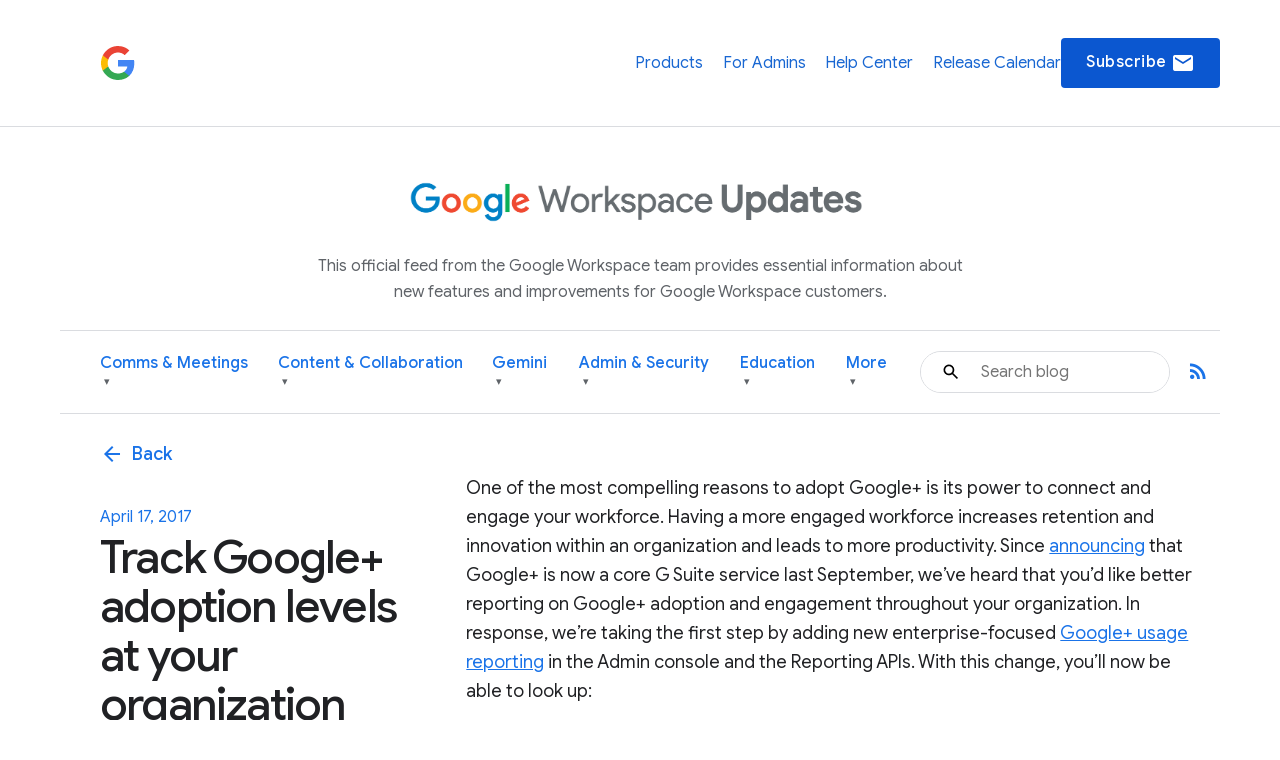

--- FILE ---
content_type: text/html; charset=UTF-8
request_url: https://workspaceupdates.googleblog.com/2017/04/track-google-plus-adoption-levels-at-your.html
body_size: 36560
content:
<!DOCTYPE html>
<html xmlns='http://www.w3.org/1999/xhtml' xmlns:b='http://www.google.com/2005/gml/b' xmlns:data='http://www.google.com/2005/gml/data' xmlns:expr='http://www.google.com/2005/gml/expr'>
<head>
<link href='https://www.blogger.com/static/v1/widgets/2944754296-widget_css_bundle.css' rel='stylesheet' type='text/css'/>
<script async='async' src='https://www.googletagmanager.com/gtag/js?id=G-XXXXXXXXXX'></script>
<script>
  window.dataLayer = window.dataLayer || [];
  function gtag(){dataLayer.push(arguments);}
  gtag('js', new Date());
  gtag('config', 'G-DY1T9T89QG');
</script>
<meta charset='utf-8'/>
<meta content='IE=Edge' http-equiv='X-UA-Compatible'/>
<meta content='width=device-width, initial-scale=1.0, maximum-scale=1.0, user-scalable=0, height=device-height' name='viewport'/>
<title>
Google Workspace Updates: Track Google+ adoption levels at your organization with new usage metrics in the Admin console and the Reporting API
</title>
<script>
        window.dataLayer = window.dataLayer || [];
        window.dataLayer.push({
          appName: 'gfiber-blog',
          environment: location.hostname === 'fiber.google.com' ? 'PROD' : 'DEV',
          'gtm.blacklist': [
            'customPixels',
            'customScripts',
            'nonGooglePixels',
            'nonGoogleScripts',
          ],
        });
      </script>
<!-- Google Tag Manager -->
<script>(function(w,d,s,l,i){w[l]=w[l]||[];w[l].push({'gtm.start':
        new Date().getTime(),event:'gtm.js'});var f=d.getElementsByTagName(s)[0],
        j=d.createElement(s),dl=l!='dataLayer'?'&l='+l:'';j.async=true;j.src=
        'https://www.googletagmanager.com/gtm.js?id='+i+dl;f.parentNode.insertBefore(j,f);
        })(window,document,'script','dataLayer','GTM-T6RPFPRD');</script>
<!-- End Google Tag Manager -->
<script>
          if (document.title.includes('Search results') || window.location.href.includes('/search')) {
            let metaEl = document.createElement('meta');
            metaEl.name = 'robots';
            metaEl.content = 'noindex';
            document.head.appendChild(metaEl);
          }

          let linkEl = document.createElement('link');
          linkEl.rel = 'canonical';
          linkEl.href = window.location.href.split('?')[0];
          document.head.appendChild(linkEl);
      </script>
<meta content='Google Workspace Updates: Track Google+ adoption levels at your organization with new usage metrics in the Admin console and the Reporting API' property='og:title'/>
<meta content='https://blogger.googleusercontent.com/img/b/R29vZ2xl/AVvXsEhMkJVNmYT-IR3Vej6CH2bdo0SiNPuGjJealKv__yG0sWchJr8dxvtG6VDxpK_uT6B90Y3q_cR8HmIE8A7WHI2aq4DN0pnKRusz0-mf5MJOZ2MGsfd9E3FgJir7C6BrtlX0Ez5vIAc-A2I/w1200-h630-p-k-no-nu/Admin+console+Google%252B+reporting.png' property='og:image'/>
<meta content='article' property='og:type'/>
<meta content='http://workspaceupdates.googleblog.com/2017/04/track-google-plus-adoption-levels-at-your.html' property='og:url'/>
<meta content='summary' name='twitter:card'/>
<meta content='Google Workspace Updates' name='twitter:site'/>
<meta content='Google Workspace Updates: Track Google+ adoption levels at your organization with new usage metrics in the Admin console and the Reporting API' name='twitter:title'/>
<meta content='https://blogger.googleusercontent.com/img/b/R29vZ2xl/AVvXsEhMkJVNmYT-IR3Vej6CH2bdo0SiNPuGjJealKv__yG0sWchJr8dxvtG6VDxpK_uT6B90Y3q_cR8HmIE8A7WHI2aq4DN0pnKRusz0-mf5MJOZ2MGsfd9E3FgJir7C6BrtlX0Ez5vIAc-A2I/s72-c/Admin+console+Google%252B+reporting.png' name='twitter:image'/>
<meta content='Workspace Updates Blog' property='og:site_name'/>
<link href='//fonts.googleapis.com/css?family=Google+Sans+Text:400,500,700,400i,500i,700i|Google+Sans_old:400,500,700|Google+Sans+Display:400,500,700|Product+Sans:400' rel='stylesheet'/>
<link href='https://fonts.googleapis.com/icon?family=Material+Icons' rel='stylesheet'/>
<link href='https://workspace.google.com/static/favicon.ico?cache=4926369' rel='shortcut icon'/>
<style id='page-skin-1' type='text/css'><!--
.glue-button,.glue-font-smoothing,.glue-footer__lang-dropdown,.glue-footer__link,.glue-header.glue-header--header-brand-16,.glue-header.glue-header--header-brand-18,.glue-header.glue-header--header-brand-20,.glue-header.glue-header--header-brand-22,.glue-header.glue-header--header-link,.glue-social__copy-btn,.glue-social__title.glue-social__title--zippy.glue-expansion-panel__button{-moz-osx-font-smoothing:grayscale;text-rendering:optimizeLegibility;-webkit-font-smoothing:antialiased}.dropdown-menu,.nav .nav__button.glue-button{white-space:nowrap}.dropdown-menu,dl.glue-no-bullet,li.glue-no-bullet,ol.glue-no-bullet,ul.glue-no-bullet{list-style:none}hr,input[type=search]{box-sizing:content-box}pre,textarea{overflow:auto}a,pre code{background:0 0}[lang=ja] .glue-headline,[lang=ja] .glue-headline.glue-headline--fluid-1{font-family:"Google Sans Display","Noto Sans JP","Noto Sans CJK JP",Arial,Helvetica,sans-serif}[lang=ko] .glue-headline,[lang=ko] .glue-headline.glue-headline--fluid-1{font-family:"Google Sans Display","Noto Sans KR","Noto Sans CJK KR",Arial,Helvetica,sans-serif}[lang=zh-CN] .glue-headline,[lang=zh-CN] .glue-headline.glue-headline--fluid-1{font-family:"Google Sans Display","Noto Sans SC","Noto Sans CJK SC",Arial,Helvetica,sans-serif}[lang=zh-TW] .glue-headline,[lang=zh-TW] .glue-headline.glue-headline--fluid-1{font-family:"Google Sans Display","Noto Sans TC","Noto Sans CJK TC",Arial,Helvetica,sans-serif}.nav{font-size:18px;font-weight:400;line-height:18px;color:#1a73e8;display:flex;align-items:center;justify-content:center;position:sticky;top:0;z-index:3;height:80px;padding:0 1.875rem;background-color:#fff}.nav .nav__content{display:flex;align-items:center;justify-content:space-between;flex-direction:row;width:100%}.nav .nav__logo-container{position:relative;display:flex;margin-right:36px}.nav .nav__logo{height:36px;display:block}.nav .nav__logo-lock{display:flex;align-items:center;gap:16px;flex-shrink:0}.nav .nav__links-container{display:flex;gap:46px}.header__bg,.header__bottom__links,.nav .nav__check-availability-button,[hidden],template{}.nav .nav__top__links{display:flex;align-items:center;justify-content:flex-start;padding:0;margin:0;list-style-type:none;display:flex;align-items:center;justify-content:space-between;position:absolute;top:80px;left:0;z-index:2;flex-direction:column;width:100%;pointer-events:none;background-color:rgba(255,255,255,.98);opacity:0;transition:opacity .15s;text-align:center;box-shadow:0 6px 16px -1px rgba(0,0,0,.12)}.header__content::after,.header__content::before{display:none!important}.nav .nav__hamburger:checked~.nav__links-container .nav__top__links{pointer-events:auto;opacity:1}.nav .nav__hamburger{position:absolute;visibility:hidden}.glue-social__title.glue-social__title--zippy,.has-dropdown-nav,.header,.header__bottom__link-item.has-dropdown,.header__content,sub,sup{position:relative}.nav .nav__hamburger-image-container{align-self:center;cursor:pointer;justify-self:end}.blog-post-full__main-image,.nav .nav__top__link-item{width:100%}.nav .nav__top__link-item:hover{background-color:#f1f3f4}.nav .nav__top__link-item:last-of-type{border:none}.nav .nav__top__link{display:block;margin:15px 15px 15px 30px;color:#1967d2;text-decoration:none}.header{z-index:1;padding:20px 30px 0;background:#fff}.header__icon{display:none;vertical-align:top}@media screen and (min-width:600px){.header,.nav .nav__check-availability-button{display:block}.header__icon{display:inline-block;width:62px;padding-top:0;margin-left:-6px}}@media screen and (min-width:900px){.nav{position:relative;height:initial;padding:0;overflow-y:hidden;background:#fff}.nav .nav__content{margin:0 auto;padding:1.875rem 3.75rem 1.875rem 26px}.header,.nav .nav__top__links{padding:0;background:0 0}.nav .nav__top__links{box-shadow:none;position:static;z-index:1;align-items:center;flex-direction:row;width:446px;margin-left:1.25rem;pointer-events:auto;opacity:1;justify-self:end}.nav .nav__hamburger,.nav .nav__hamburger-image-container{display:none}.nav .nav__top__link-item{width:initial;border:none}.nav .nav__top__link-item:hover{background-color:transparent}.nav .nav__top__link{margin:0}.nav .nav__top__link:hover{color:#1967d2}.header__icon{width:85px;padding-top:9px;margin-left:-14px}.page .header__title-logo{width:266px;height:150px;max-width:unset}.header__bottom{display:flex;align-items:center;justify-content:space-between;background-color:#fff;padding:0 4.375rem 0 1.875rem;height:64px}}@media screen and (min-width:1440px){.header__content::before{width:1158px}.header__content::after{top:-278px}.header__icon{padding-top:9px;margin-left:-26px;width:137px}}.header__title-logo{width:85%;max-width:316px}.header__bottom .glue-social__link{line-height:18px;margin-left:16px}.header__flex-container{display:flex;align-items:center}.header__bottom__link-item{margin-right:20px;height:100%;display:flex;align-items:center}@media screen and (min-width:900px){.header__bottom .glue-social__link{display:inline}.header__bottom__links{display:flex;align-items:center;justify-content:flex-start;padding:0;margin:0;list-style-type:none;flex-wrap:nowrap;justify-content:space-between;width:100%;height:100%}.header__bottom__link-item{width:50%}}@media(min-width:900px){.header__bottom__link-item{width:unset}}.header__bottom__link-item.active{border-bottom:3px solid #1a73e8}.header__bottom__link{line-height:18px;text-decoration:none;flex-wrap:nowrap}.glue-font-weight-bold,.header__bottom__link.active,b,dl dt,optgroup,strong{font-weight:700}.header__bottom__link-item.has-dropdown:hover{border-bottom-color:transparent!important}.header__bottom__link.category-title,button[disabled],html input[disabled]{cursor:default}.header__bottom__link-item.has-dropdown:hover .dropdown-arrow{transform:rotate(180deg)}.dropdown-menu{display:none;position:absolute;top:100%;left:0;background-color:#fff;box-shadow:0 4px 8px rgba(0,0,0,.15);border:1px solid #dadce0;border-radius:8px;padding:8px 0;margin:1px 0 0;z-index:10;min-width:220px;max-height:400px;overflow-y:auto}.header__bottom__link-item.has-dropdown:hover>.dropdown-menu,article,aside,cite,details,figcaption,figure,footer,header,hgroup,main,nav,section,summary{display:block}.dropdown-menu li,.social-links,body{padding:0;margin:0}.dropdown-menu li a{display:block;padding:8px 20px;color:#3c4043;text-decoration:none;font-size:14px;line-height:1.5;font-weight:400}.dropdown-menu li a:focus,.dropdown-menu li a:hover{background-color:#f1f3f4;color:#1a73e8;outline:0}.header__search-form{width:100%;border:1px solid #dadce0;border-radius:100px}.header__search-form input[type=text]{line-height:24px;font-family:"Google Sans",Roboto,Arial,Helvetica,sans-serif;font-weight:400;color:#202124;width:100%;height:2.5rem;padding:12px 12px 12px 60px;font-size:1rem;background-image:url(https://storage.googleapis.com/prod-fiber/blog/icon-search.svg);background-position:1.25rem center;background-repeat:no-repeat;background-size:1.25rem;border-radius:500px;border:none}.header__bg-container{position:absolute;top:0;left:0;width:100%;height:340px;background-color:#f8f9fa;display:none}.header__bg-container.header__bg-container--hidden{visibility:hidden}.site-branding{text-align:center;padding-top:30px}.site-branding__link{display:inline-flex;align-items:center;justify-content:center;text-decoration:none;color:inherit}.site-branding__logo{height:90px;margin-right:8px;vertical-align:middle}.site-branding__text{font-size:27px;font-weight:450;color:#5f6368;line-height:1;vertical-align:middle}.header-desc-styled{padding:0 20px;color:#5f6368;font-size:16px;line-height:1.64;font-weight:400;max-width:700px;margin:0 auto 25px;text-align:center}.custom-hr{border:0;height:1px;background-color:#dadce0;margin:20px 0}.header__content{max-width:1440px;margin:0 auto;padding:0;position:relative}.header__bottom{background-color:#fff;height:auto;padding-top:10px;padding-bottom:10px}.header__bottom__link{font-size:16px;font-weight:500;color:#1a73e8}.header__bottom__link-item.active>.header__bottom__link,.header__bottom__link-item.has-dropdown:hover>.header__bottom__link.category-title,.header__bottom__link:hover{color:#0b57d0}.header__bottom__link.category-title .dropdown-arrow{font-size:.7em;margin-left:4px;display:inline-block;vertical-align:middle;transition:transform .2s ease-in-out;color:#5f6368}.glue-expansion-panels .glue-is-expanded .glue-expansion-panel__button,.glue-footer__site-links,.glue-footer__upper,.nav{border-bottom:1px solid #dadce0}@media screen and (max-width:768px){.site-branding__text{font-size:74px}.site-branding__logo{height:80px}}@media screen and (max-width:480px){.site-branding__text{font-size:20px}.site-branding__logo{height:50px}}@media screen and (max-width:360px){.site-branding__text{font-size:18px}.site-branding__logo{height:40px}}body::after{content:"sm";display:none}/*! normalize.css v3.0.1 | MIT License | git.io/normalize */html{font-family:sans-serif;-ms-text-size-adjust:100%;-webkit-text-size-adjust:100%}.glue-expansion-panels.glue-is-expanded .glue-expansion-panels__toggle-text.glue-expansion-panels__toggle-text--collapsed,.glue-footer__link,.glue-icon,.glue-social.glue-social--popover,img,ol.glue-inline li,ul.glue-inline li{display:inline-block}audio,canvas,progress,video{display:inline-block;vertical-align:baseline}audio:not([controls]){display:none;height:0}a:active,a:hover{outline:0}abbr[title]{border-bottom:1px dotted}dfn,em,i{font-style:italic}mark{background:#ff0;color:#000}small{font-size:80%}sub,sup{font-size:75%;line-height:0;vertical-align:baseline}sup{top:-.5em}sub{bottom:-.25em}img{border:0;-ms-interpolation-mode:bicubic;height:auto;max-width:100%;vertical-align:middle}svg:not(:root){overflow:hidden}figure{margin:1em 40px}hr{border:solid #dadce0;border-width:1px 0 0;clear:both;height:0;margin-bottom:19px;margin-top:20px}code,kbd,pre,samp{font-family:monospace,monospace;font-size:1em}button,input,optgroup,select,textarea{color:inherit;font:inherit;margin:0}button{overflow:visible}abbr,button,select{text-transform:none}button,html input[type=button],input[type=reset],input[type=submit]{-webkit-appearance:button;cursor:pointer}button::-moz-focus-inner,input::-moz-focus-inner{border:0;padding:0}input{line-height:normal}input[type=checkbox],input[type=radio]{box-sizing:border-box;padding:0}input[type=number]::-webkit-inner-spin-button,input[type=number]::-webkit-outer-spin-button{height:auto}input[type=search]{-webkit-appearance:textfield}input[type=search]::-webkit-search-cancel-button,input[type=search]::-webkit-search-decoration{-webkit-appearance:none}fieldset{border:1px solid silver;margin:0 2px;padding:.35em .625em .75em}legend{border:0;padding:0}table{border-collapse:collapse;border-spacing:0}blockquote,dd,div,dl,dt,form,h1,h2,h3,h4,h5,h6,li,ol,p,pre,td,th,ul{margin:0;padding:0}dl,ol,pre,ul{margin-bottom:20px}code,pre{background:#f1f3f4;padding:6px;white-space:pre}a,a:after,a:before,abbr,abbr:after,abbr:before,acronym,acronym:after,acronym:before,address,address:after,address:before,article,article:after,article:before,aside,aside:after,aside:before,b,b:after,b:before,bdo,bdo:after,bdo:before,big,big:after,big:before,blockquote,blockquote:after,blockquote:before,body *,br,br:after,br:before,button,button:after,button:before,canvas,canvas:after,canvas:before,cite,cite:after,cite:before,code,code:after,code:before,dd,dd:after,dd:before,dfn,dfn:after,dfn:before,div,div:after,div:before,dl,dl:after,dl:before,dt,dt:after,dt:before,em,em:after,em:before,fieldset,fieldset:after,fieldset:before,figcaption,figcaption:after,figcaption:before,figure,figure:after,figure:before,footer,footer:after,footer:before,form,form:after,form:before,h1,h1:after,h1:before,h2,h2:after,h2:before,h3,h3:after,h3:before,h4,h4:after,h4:before,h5,h5:after,h5:before,h6,h6:after,h6:before,header,header:after,header:before,hr,hr:after,hr:before,i,i:after,i:before,img,img:after,img:before,input,input:after,input:before,kbd,kbd:after,kbd:before,label,label:after,label:before,li,li:after,li:before,main,main:after,main:before,map,map:after,map:before,nav,nav:after,nav:before,noscript,noscript:after,noscript:before,object,object:after,object:before,ol,ol:after,ol:before,output,output:after,output:before,p,p:after,p:before,picture,picture:after,picture:before,pre,pre:after,pre:before,q,q:after,q:before,samp,samp:after,samp:before,script,script:after,script:before,section,section:after,section:before,select,select:after,select:before,small,small:after,small:before,span,span:after,span:before,strong,strong:after,strong:before,sub,sub:after,sub:before,sup,sup:after,sup:before,svg,svg:after,svg:before,table,table:after,table:before,textarea,textarea:after,textarea:before,tfoot,tfoot:after,tfoot:before,time,time:after,time:before,tt,tt:after,tt:before,ul,ul:after,ul:before,var,var:after,var:before,video,video:after,video:before{box-sizing:border-box}.glue-icon{fill:currentColor}.glue-icon--18px{height:18px;width:18px}.glue-icon--20px{height:20px;width:20px}.glue-icon--24px{height:24px;width:24px}.glue-icon--32px{height:32px;width:32px}[dir=rtl] .glue-icon--arrow-forward{-webkit-transform:rotate(180deg);transform:rotate(180deg)}.glue-icon--arrow-external{-webkit-transform:rotate(-45deg);transform:rotate(-45deg)}[dir=rtl] .glue-icon--arrow-external{-webkit-transform:rotate(-135deg);transform:rotate(-135deg)}.glue-icon--arrow-top{-webkit-transform:rotate(-90deg);transform:rotate(-90deg)}.glue-icon--arrow-sort-asc{-webkit-transform:rotate(180deg);transform:rotate(180deg)}.glue-icon--arrow-sort-desc{-webkit-transform:rotate(0);transform:rotate(0)}.glue-icon--chevron{height:8px;width:12px}.glue-icon--chevron-down{-webkit-transform:rotate(180deg);transform:rotate(180deg)}.glue-icon--breadcrumb{cursor:default;fill:currentColor;height:16px;margin:-4px 2px;padding:2px;width:16px}.glue-icon--no-padding,pre code{padding:0}@media screen and (-ms-high-contrast:active),(forced-colors-active:none){.glue-icon--breadcrumb{fill:currentColor}}[dir=rtl] .glue-icon--breadcrumb{-webkit-transform:rotate(180deg);transform:rotate(180deg)}.glue-icon--keyboard-arrow-left,.glue-icon--keyboard-arrow-right{fill:none;stroke:#9aa0a6;stroke-width:2px;height:24px;width:24px}.glue-button--high-emphasis.glue-social__copy-btn svg,.glue-button--high-emphasis.glue-social__title.glue-social__title--zippy.glue-expansion-panel__button svg,.glue-button.glue-button--high-emphasis svg,.glue-icon--color-white{fill:#fff}.glue-icon--keyboard-arrow-left use svg path,.glue-icon--keyboard-arrow-right use svg path{stroke:inherit;stroke-width:inherit}[dir=rtl] .glue-icon--keyboard-arrow-left{-webkit-transform:rotate(0);transform:rotate(0)}.glue-icon--keyboard-arrow-left,[dir=rtl] .glue-icon--keyboard-arrow-right{-webkit-transform:rotate(180deg);transform:rotate(180deg)}.glue-icon--color-grey{fill:#202124}.glue-icon--color-black{fill:#000}.glue-icon--color-link{fill:#1a73e8}.glue-icon--color-text{fill:#202124}.glue-icon--color-facebook{fill:#3b5998}.glue-icon--color-twitter{fill:#1da1f2}.glue-icon--color-youtube{fill:red}.glue-icon--color-linkedin{fill:#0077b5}.glue-icon--color-blogger{fill:#ff8000}.glue-icon--color-instagram{fill:#df465f}.glue-spacer-1-bottom{margin-bottom:8px}.glue-spacer-1-top{margin-top:8px}.glue-spacer-2-bottom,h1.glue-has-bottom-margin,h2.glue-has-bottom-margin,h3.glue-has-bottom-margin,h4.glue-has-bottom-margin,h5.glue-has-bottom-margin,h6.glue-has-bottom-margin{margin-bottom:16px}.glue-spacer-2-top,h1.glue-has-top-margin,h2.glue-has-top-margin,h3.glue-has-top-margin,h4.glue-has-top-margin,h5.glue-has-top-margin,h6.glue-has-top-margin{margin-top:16px}.glue-spacer-3-bottom{margin-bottom:24px}.glue-spacer-3-top{margin-top:24px}.glue-spacer-4-bottom{margin-bottom:36px}.glue-spacer-4-top{margin-top:36px}.glue-spacer-5-bottom{margin-bottom:48px}.glue-spacer-5-top{margin-top:48px}.glue-spacer-6-bottom{margin-bottom:60px}.glue-spacer-6-top{margin-top:60px}.glue-spacer-7-bottom{margin-bottom:92px}.glue-spacer-7-top{margin-top:92px}.glue-spacer-8-bottom{margin-bottom:136px}.glue-spacer-8-top{margin-top:136px}.glue-footer__global,.glue-footer__site-links,.glue-footer__upper{margin:0 28px}[lang=ja] body{font-family:"Google Sans Text",Roboto,"Noto Sans JP","Noto Sans CJK JP",Arial,Helvetica,sans-serif}[lang=ko] body{font-family:"Google Sans Text",Roboto,"Noto Sans KR","Noto Sans CJK KR",Arial,Helvetica,sans-serif}[lang=zh-CN] body{font-family:"Google Sans Text",Roboto,"Noto Sans SC","Noto Sans CJK SC",Arial,Helvetica,sans-serif}[lang=zh-TW] body{font-family:"Google Sans Text",Roboto,"Noto Sans TC","Noto Sans CJK TC",Arial,Helvetica,sans-serif}h1,h2,h3,h4,h5,h6{font-size:18px;font-weight:300}h1.glue-has-top-bottom-margin,h2.glue-has-top-bottom-margin,h3.glue-has-top-bottom-margin,h4.glue-has-top-bottom-margin,h5.glue-has-top-bottom-margin,h6.glue-has-top-bottom-margin{margin-bottom:16px;margin-top:16px}dd,dt,li,p{line-height:1.5;font-size:16px;letter-spacing:.25px}p+p,p.glue-has-top-margin{margin-top:12px}dl dd,p.glue-has-bottom-margin{margin-bottom:12px}p.glue-has-top-bottom-margin{margin-bottom:12px;margin-top:12px}pre{border:1px solid #dadce0}code{color:#9aa0a6;font-family:Consolas,Monaco,"Bitstream Vera Sans Mono","Courier New",Courier,monospace;font-weight:300;overflow-x:auto;word-wrap:normal}abbr,acronym{color:#202124;cursor:help;font-size:90%;text-transform:uppercase}cite:before{content:"&#8212; ";white-space:pre}dl,ol,ul{list-style-position:outside}ol,ul{margin-left:20px}ol.glue-no-bullet,ul.glue-no-bullet{margin-left:0}html[dir=rtl] ol.glue-no-bullet,html[dir=rtl] ul.glue-no-bullet{margin-right:0}html[dir=rtl] ol,html[dir=rtl] ul,ol li ol html[dir=rtl] ol li ol html,ol li ol html[dir=rtl] ol li ul html,ol li ol html[dir=rtl] ul li ol html,ol li ol html[dir=rtl] ul li ul html,ol li ul html[dir=rtl] ol li ol html,ol li ul html[dir=rtl] ol li ul html,ol li ul html[dir=rtl] ul li ol html,ol li ul html[dir=rtl] ul li ul html,ul li ol html[dir=rtl] ol li ol html,ul li ol html[dir=rtl] ol li ul html,ul li ol html[dir=rtl] ul li ol html,ul li ol html[dir=rtl] ul li ul html,ul li ul html[dir=rtl] ol li ol html,ul li ul html[dir=rtl] ol li ul html,ul li ul html[dir=rtl] ul li ol html,ul li ul html[dir=rtl] ul li ul html{margin-left:0;margin-right:20px}ol li ol,ol li ul,ul li ol,ul li ul{margin-bottom:0;margin-left:20px}ul.glue-circle li ul,ul.glue-disc li ul,ul.glue-square li ul{list-style:inherit}ul.glue-square{list-style-type:square}ul.glue-circle{list-style-type:circle}ul.glue-disc{list-style-type:disc}.glue-headline{font-family:"Google Sans Display",Arial,Helvetica,sans-serif;color:#202124}.glue-headline.glue-headline--fluid-1,.glue-headline.glue-headline--fluid-2,.glue-headline.glue-headline--headline-1,.glue-headline.glue-headline--headline-2{font-weight:400;font-family:"Google Sans Display",Arial,Helvetica,sans-serif}.glue-headline.glue-headline--fluid-1{font-size:10vw;letter-spacing:-.25px;line-height:1.2em}@media(min-width:600px){body::after{content:"md"}.glue-footer__global,.glue-footer__site-links,.glue-footer__upper{margin:0 40px;padding-bottom:20px}dd,dt,li,p{line-height:1.5;font-size:16px;letter-spacing:.25px}.glue-headline.glue-headline--fluid-1{font-size:6vw;font-weight:400;letter-spacing:-.5px;line-height:1.2em}}@media(min-width:1024px){body::after{content:"lg"}.glue-spacer-5-bottom{margin-bottom:60px}.glue-spacer-5-top{margin-top:60px}.glue-spacer-6-bottom{margin-bottom:80px}.glue-spacer-6-top{margin-top:80px}.glue-spacer-7-bottom{margin-bottom:120px}.glue-spacer-7-top{margin-top:120px}.glue-spacer-8-bottom{margin-bottom:180px}.glue-spacer-8-top{margin-top:180px}.glue-footer__global,.glue-footer__site-links,.glue-footer__upper{margin:0 72px}dd,dt,li,p{line-height:1.5;font-size:16px;letter-spacing:0}p+p,p.glue-has-top-margin{margin-top:16px}p.glue-has-bottom-margin{margin-bottom:16px}p.glue-has-top-bottom-margin{margin-bottom:16px;margin-top:16px}blockquote{line-height:1.2083333333;font-size:48px}.glue-headline.glue-headline--fluid-1{font-size:5vw;font-weight:400;letter-spacing:-.5px;line-height:1.2em}}@media(min-width:1440px){body::after{content:"xl"}.glue-footer__global,.glue-footer__site-links,.glue-footer__upper{margin:0 auto;max-width:1296px}.glue-headline.glue-headline--fluid-1{font-size:5vw;font-weight:400;letter-spacing:-.5px;line-height:1.2em}}.glue-headline.glue-headline--fluid-2{font-size:8vw;letter-spacing:0;line-height:1.2em}@media(min-width:600px){.glue-headline.glue-headline--fluid-2{font-size:5vw;font-weight:400;letter-spacing:-.5px;line-height:1.2em}}@media(min-width:1024px){.glue-headline.glue-headline--fluid-2{font-size:4vw;font-weight:400;letter-spacing:-.5px;line-height:1.2em}}[lang=ja] .glue-headline.glue-headline--fluid-2{font-family:"Google Sans Display","Noto Sans JP","Noto Sans CJK JP",Arial,Helvetica,sans-serif}[lang=ko] .glue-headline.glue-headline--fluid-2{font-family:"Google Sans Display","Noto Sans KR","Noto Sans CJK KR",Arial,Helvetica,sans-serif}[lang=zh-CN] .glue-headline.glue-headline--fluid-2{font-family:"Google Sans Display","Noto Sans SC","Noto Sans CJK SC",Arial,Helvetica,sans-serif}[lang=zh-TW] .glue-headline.glue-headline--fluid-2{font-family:"Google Sans Display","Noto Sans TC","Noto Sans CJK TC",Arial,Helvetica,sans-serif}@media(min-width:1440px){.glue-headline.glue-headline--fluid-2{font-size:4vw;font-weight:400;letter-spacing:-.5px;line-height:1.2em}}.glue-headline.glue-headline--headline-1{font-size:36px;letter-spacing:-.25px;line-height:44px}@media(min-width:600px){.glue-headline.glue-headline--headline-1{font-size:48px;font-weight:400;letter-spacing:-.5px;line-height:56px}}@media(min-width:1024px){.glue-headline.glue-headline--headline-1{font-size:60px;font-weight:400;letter-spacing:-.5px;line-height:72px}}[lang=ja] .glue-headline.glue-headline--headline-1{font-family:"Google Sans Display","Noto Sans JP","Noto Sans CJK JP",Arial,Helvetica,sans-serif}[lang=ko] .glue-headline.glue-headline--headline-1{font-family:"Google Sans Display","Noto Sans KR","Noto Sans CJK KR",Arial,Helvetica,sans-serif}[lang=zh-CN] .glue-headline.glue-headline--headline-1{font-family:"Google Sans Display","Noto Sans SC","Noto Sans CJK SC",Arial,Helvetica,sans-serif}[lang=zh-TW] .glue-headline.glue-headline--headline-1{font-family:"Google Sans Display","Noto Sans TC","Noto Sans CJK TC",Arial,Helvetica,sans-serif}@media(min-width:1440px){.glue-headline.glue-headline--headline-1{font-size:60px;font-weight:400;letter-spacing:-.5px;line-height:72px}}.glue-headline.glue-headline--headline-2{font-size:28px;letter-spacing:initial;line-height:36px}.glue-headline.glue-headline--headline-3,.glue-headline.glue-headline--headline-4,.glue-headline.glue-headline--headline-5{font-weight:400;font-family:"Google Sans",Arial,Helvetica,sans-serif}@media(min-width:600px){.glue-headline.glue-headline--headline-2{font-size:40px;font-weight:400;letter-spacing:-.5px;line-height:48px}}@media(min-width:1024px){.glue-headline.glue-headline--headline-2{font-size:48px;font-weight:400;letter-spacing:-.5px;line-height:56px}}[lang=ja] .glue-headline.glue-headline--headline-2{font-family:"Google Sans Display","Noto Sans JP","Noto Sans CJK JP",Arial,Helvetica,sans-serif}[lang=ko] .glue-headline.glue-headline--headline-2{font-family:"Google Sans Display","Noto Sans KR","Noto Sans CJK KR",Arial,Helvetica,sans-serif}[lang=zh-CN] .glue-headline.glue-headline--headline-2{font-family:"Google Sans Display","Noto Sans SC","Noto Sans CJK SC",Arial,Helvetica,sans-serif}[lang=zh-TW] .glue-headline.glue-headline--headline-2{font-family:"Google Sans Display","Noto Sans TC","Noto Sans CJK TC",Arial,Helvetica,sans-serif}@media(min-width:1440px){.glue-headline.glue-headline--headline-2{font-size:48px;font-weight:400;letter-spacing:-.5px;line-height:56px}}.glue-headline.glue-headline--headline-3{font-size:24px;letter-spacing:initial;line-height:32px}@media(min-width:600px){.glue-headline.glue-headline--headline-3{font-size:32px;font-weight:400;letter-spacing:-.25px;line-height:40px}}@media(min-width:1024px){.glue-headline.glue-headline--headline-3{font-size:36px;font-weight:400;letter-spacing:-.25px;line-height:44px}}[lang=ja] .glue-headline.glue-headline--headline-3{font-family:"Google Sans","Noto Sans JP","Noto Sans CJK JP",Arial,Helvetica,sans-serif}[lang=ko] .glue-headline.glue-headline--headline-3{font-family:"Google Sans","Noto Sans KR","Noto Sans CJK KR",Arial,Helvetica,sans-serif}[lang=zh-CN] .glue-headline.glue-headline--headline-3{font-family:"Google Sans","Noto Sans SC","Noto Sans CJK SC",Arial,Helvetica,sans-serif}[lang=zh-TW] .glue-headline.glue-headline--headline-3{font-family:"Google Sans","Noto Sans TC","Noto Sans CJK TC",Arial,Helvetica,sans-serif}@media(min-width:1440px){.glue-headline.glue-headline--headline-3{font-size:36px;font-weight:400;letter-spacing:-.25px;line-height:44px}}.glue-headline.glue-headline--headline-4{font-size:20px;letter-spacing:initial;line-height:28px}@media(min-width:600px){.glue-headline.glue-headline--headline-4{font-size:24px;font-weight:400;letter-spacing:initial;line-height:32px}}@media(min-width:1024px){.glue-headline.glue-headline--headline-4{font-size:28px;font-weight:400;letter-spacing:initial;line-height:36px}}[lang=ja] .glue-headline.glue-headline--headline-4{font-family:"Google Sans","Noto Sans JP","Noto Sans CJK JP",Arial,Helvetica,sans-serif}[lang=ko] .glue-headline.glue-headline--headline-4{font-family:"Google Sans","Noto Sans KR","Noto Sans CJK KR",Arial,Helvetica,sans-serif}[lang=zh-CN] .glue-headline.glue-headline--headline-4{font-family:"Google Sans","Noto Sans SC","Noto Sans CJK SC",Arial,Helvetica,sans-serif}[lang=zh-TW] .glue-headline.glue-headline--headline-4{font-family:"Google Sans","Noto Sans TC","Noto Sans CJK TC",Arial,Helvetica,sans-serif}@media(min-width:1440px){.glue-headline.glue-headline--headline-4{font-size:28px;font-weight:400;letter-spacing:initial;line-height:36px}.glue-headline.glue-headline--headline-5{font-size:20px;font-weight:400;letter-spacing:initial;line-height:28px}}.glue-headline.glue-headline--headline-5{font-size:20px;letter-spacing:initial;line-height:28px}@media(min-width:600px){.glue-headline.glue-headline--headline-5{font-size:20px;font-weight:400;letter-spacing:initial;line-height:28px}}@media(min-width:1024px){.glue-headline.glue-headline--headline-5{font-size:20px;font-weight:400;letter-spacing:initial;line-height:28px}}[lang=ja] .glue-cta,[lang=ja] .glue-headline.glue-headline--headline-5{font-family:"Google Sans","Noto Sans JP","Noto Sans CJK JP",Arial,Helvetica,sans-serif}[lang=ko] .glue-cta,[lang=ko] .glue-headline.glue-headline--headline-5{font-family:"Google Sans","Noto Sans KR","Noto Sans CJK KR",Arial,Helvetica,sans-serif}[lang=zh-CN] .glue-cta,[lang=zh-CN] .glue-headline.glue-headline--headline-5{font-family:"Google Sans","Noto Sans SC","Noto Sans CJK SC",Arial,Helvetica,sans-serif}[lang=zh-TW] .glue-cta,[lang=zh-TW] .glue-headline.glue-headline--headline-5{font-family:"Google Sans","Noto Sans TC","Noto Sans CJK TC",Arial,Helvetica,sans-serif}.glue-body,.glue-cta{font-size:16px;line-height:24px}.glue-headline.glue-headline--headline-6{font-size:16px;font-weight:500;letter-spacing:initial;line-height:24px;font-family:"Google Sans Text",Arial,Helvetica,sans-serif}[lang=ja] .glue-body,[lang=ja] .glue-headline.glue-headline--headline-6{font-family:"Google Sans Text","Noto Sans JP","Noto Sans CJK JP",Arial,Helvetica,sans-serif}[lang=ko] .glue-body,[lang=ko] .glue-headline.glue-headline--headline-6{font-family:"Google Sans Text","Noto Sans KR","Noto Sans CJK KR",Arial,Helvetica,sans-serif}[lang=zh-CN] .glue-body,[lang=zh-CN] .glue-headline.glue-headline--headline-6{font-family:"Google Sans Text","Noto Sans SC","Noto Sans CJK SC",Arial,Helvetica,sans-serif}[lang=zh-TW] .glue-body,[lang=zh-TW] .glue-headline.glue-headline--headline-6{font-family:"Google Sans Text","Noto Sans TC","Noto Sans CJK TC",Arial,Helvetica,sans-serif}.glue-body,.glue-body .glue-body--large{font-weight:400;font-family:"Google Sans Text",Arial,Helvetica,sans-serif}.glue-body{letter-spacing:.1px}.glue-body .glue-body--large{font-size:18px;letter-spacing:initial;line-height:28px}.glue-expansion-panels [lang=ja] .glue-expansion-panel__header-text,.glue-footer .glue-social [lang=ja] .glue-social__title.glue-social__title--inline,[lang=ja] .glue-body .glue-body--large,[lang=ja] .glue-caption,[lang=ja] .glue-expansion-panels .glue-expansion-panel__header-text,[lang=ja] .glue-eyebrow,[lang=ja] .glue-footer .glue-social .glue-social__title.glue-social__title--inline,[lang=ja] .glue-footer__site-links-header,[lang=ja] .glue-label,[lang=ja] .glue-small-text,[lang=ja] .glue-social__copy-input{font-family:"Google Sans Text","Noto Sans JP","Noto Sans CJK JP",Arial,Helvetica,sans-serif}.glue-expansion-panels [lang=ko] .glue-expansion-panel__header-text,.glue-footer .glue-social [lang=ko] .glue-social__title.glue-social__title--inline,[lang=ko] .glue-body .glue-body--large,[lang=ko] .glue-caption,[lang=ko] .glue-expansion-panels .glue-expansion-panel__header-text,[lang=ko] .glue-eyebrow,[lang=ko] .glue-footer .glue-social .glue-social__title.glue-social__title--inline,[lang=ko] .glue-footer__site-links-header,[lang=ko] .glue-label,[lang=ko] .glue-small-text,[lang=ko] .glue-social__copy-input{font-family:"Google Sans Text","Noto Sans KR","Noto Sans CJK KR",Arial,Helvetica,sans-serif}.glue-expansion-panels [lang=zh-CN] .glue-expansion-panel__header-text,.glue-footer .glue-social [lang=zh-CN] .glue-social__title.glue-social__title--inline,[lang=zh-CN] .glue-body .glue-body--large,[lang=zh-CN] .glue-caption,[lang=zh-CN] .glue-expansion-panels .glue-expansion-panel__header-text,[lang=zh-CN] .glue-eyebrow,[lang=zh-CN] .glue-footer .glue-social .glue-social__title.glue-social__title--inline,[lang=zh-CN] .glue-footer__site-links-header,[lang=zh-CN] .glue-label,[lang=zh-CN] .glue-small-text,[lang=zh-CN] .glue-social__copy-input{font-family:"Google Sans Text","Noto Sans SC","Noto Sans CJK SC",Arial,Helvetica,sans-serif}.glue-expansion-panels [lang=zh-TW] .glue-expansion-panel__header-text,.glue-footer .glue-social [lang=zh-TW] .glue-social__title.glue-social__title--inline,[lang=zh-TW] .glue-body .glue-body--large,[lang=zh-TW] .glue-caption,[lang=zh-TW] .glue-expansion-panels .glue-expansion-panel__header-text,[lang=zh-TW] .glue-eyebrow,[lang=zh-TW] .glue-footer .glue-social .glue-social__title.glue-social__title--inline,[lang=zh-TW] .glue-footer__site-links-header,[lang=zh-TW] .glue-label,[lang=zh-TW] .glue-small-text,[lang=zh-TW] .glue-social__copy-input{font-family:"Google Sans Text","Noto Sans TC","Noto Sans CJK TC",Arial,Helvetica,sans-serif}.glue-header.glue-header--header-brand-16,.glue-header.glue-header--header-brand-18,.glue-header.glue-header--header-brand-20,.glue-header.glue-header--header-brand-22{font-family:"Product Sans","Google Sans",Arial,Helvetica,sans-serif,Arial,Helvetica,sans-serif;letter-spacing:0}.glue-cta{font-weight:500;letter-spacing:initial;font-family:"Google Sans",Arial,Helvetica,sans-serif}.glue-caption,.glue-eyebrow,.glue-label,.glue-small-text,.glue-social__copy-input{font-family:"Google Sans Text",Arial,Helvetica,sans-serif}.glue-caption{font-size:14px;font-weight:400;letter-spacing:.15px;line-height:24px}.glue-small-text,.glue-social__copy-input{font-size:12px;font-weight:500;letter-spacing:.2px;line-height:20px}.glue-eyebrow,.glue-label{font-weight:500;letter-spacing:.5px;text-transform:uppercase}.glue-eyebrow{font-size:14px;line-height:24px}.glue-label{font-size:11px;line-height:16px}.glue-header.glue-header--header-brand-22{font-size:22px;font-weight:400;line-height:28px}[lang=ja] .glue-header.glue-header--header-brand-22{font-family:"Product Sans","Google Sans",Arial,Helvetica,sans-serif,"Noto Sans JP","Noto Sans CJK JP",Arial,Helvetica,sans-serif}[lang=ko] .glue-header.glue-header--header-brand-22{font-family:"Product Sans","Google Sans",Arial,Helvetica,sans-serif,"Noto Sans KR","Noto Sans CJK KR",Arial,Helvetica,sans-serif}[lang=zh-CN] .glue-header.glue-header--header-brand-22{font-family:"Product Sans","Google Sans",Arial,Helvetica,sans-serif,"Noto Sans SC","Noto Sans CJK SC",Arial,Helvetica,sans-serif}[lang=zh-TW] .glue-header.glue-header--header-brand-22{font-family:"Product Sans","Google Sans",Arial,Helvetica,sans-serif,"Noto Sans TC","Noto Sans CJK TC",Arial,Helvetica,sans-serif}.glue-header.glue-header--header-brand-20{font-size:20px;font-weight:400;line-height:24px}.glue-header.glue-header--header-brand-16,.glue-header.glue-header--header-brand-18{font-weight:400;line-height:20px}[lang=ja] .glue-header.glue-header--header-brand-20{font-family:"Product Sans","Google Sans",Arial,Helvetica,sans-serif,"Noto Sans JP","Noto Sans CJK JP",Arial,Helvetica,sans-serif}[lang=ko] .glue-header.glue-header--header-brand-20{font-family:"Product Sans","Google Sans",Arial,Helvetica,sans-serif,"Noto Sans KR","Noto Sans CJK KR",Arial,Helvetica,sans-serif}[lang=zh-CN] .glue-header.glue-header--header-brand-20{font-family:"Product Sans","Google Sans",Arial,Helvetica,sans-serif,"Noto Sans SC","Noto Sans CJK SC",Arial,Helvetica,sans-serif}[lang=zh-TW] .glue-header.glue-header--header-brand-20{font-family:"Product Sans","Google Sans",Arial,Helvetica,sans-serif,"Noto Sans TC","Noto Sans CJK TC",Arial,Helvetica,sans-serif}.glue-header.glue-header--header-brand-18{font-size:18px}[lang=ja] .glue-header.glue-header--header-brand-18{font-family:"Product Sans","Google Sans",Arial,Helvetica,sans-serif,"Noto Sans JP","Noto Sans CJK JP",Arial,Helvetica,sans-serif}[lang=ko] .glue-header.glue-header--header-brand-18{font-family:"Product Sans","Google Sans",Arial,Helvetica,sans-serif,"Noto Sans KR","Noto Sans CJK KR",Arial,Helvetica,sans-serif}[lang=zh-CN] .glue-header.glue-header--header-brand-18{font-family:"Product Sans","Google Sans",Arial,Helvetica,sans-serif,"Noto Sans SC","Noto Sans CJK SC",Arial,Helvetica,sans-serif}[lang=zh-TW] .glue-header.glue-header--header-brand-18{font-family:"Product Sans","Google Sans",Arial,Helvetica,sans-serif,"Noto Sans TC","Noto Sans CJK TC",Arial,Helvetica,sans-serif}.glue-header.glue-header--header-brand-16{font-size:16px}[lang=ja] .glue-header.glue-header--header-brand-16{font-family:"Product Sans","Google Sans",Arial,Helvetica,sans-serif,"Noto Sans JP","Noto Sans CJK JP",Arial,Helvetica,sans-serif}[lang=ko] .glue-header.glue-header--header-brand-16{font-family:"Product Sans","Google Sans",Arial,Helvetica,sans-serif,"Noto Sans KR","Noto Sans CJK KR",Arial,Helvetica,sans-serif}[lang=zh-CN] .glue-header.glue-header--header-brand-16{font-family:"Product Sans","Google Sans",Arial,Helvetica,sans-serif,"Noto Sans SC","Noto Sans CJK SC",Arial,Helvetica,sans-serif}[lang=zh-TW] .glue-header.glue-header--header-brand-16{font-family:"Product Sans","Google Sans",Arial,Helvetica,sans-serif,"Noto Sans TC","Noto Sans CJK TC",Arial,Helvetica,sans-serif}.glue-header.glue-header--header-link{font-family:"Google Sans",Roboto,Arial,Helvetica,sans-serif,Arial,Helvetica,sans-serif;font-size:16px;font-weight:500;letter-spacing:0;line-height:24px;background:#fff;color:#1a73e8}[lang=ja] .glue-header.glue-header--header-link{font-family:"Google Sans",Roboto,Arial,Helvetica,sans-serif,"Noto Sans JP","Noto Sans CJK JP",Arial,Helvetica,sans-serif}[lang=ko] .glue-header.glue-header--header-link{font-family:"Google Sans",Roboto,Arial,Helvetica,sans-serif,"Noto Sans KR","Noto Sans CJK KR",Arial,Helvetica,sans-serif}[lang=zh-CN] .glue-header.glue-header--header-link{font-family:"Google Sans",Roboto,Arial,Helvetica,sans-serif,"Noto Sans SC","Noto Sans CJK SC",Arial,Helvetica,sans-serif}[lang=zh-TW] .glue-header.glue-header--header-link{font-family:"Google Sans",Roboto,Arial,Helvetica,sans-serif,"Noto Sans TC","Noto Sans CJK TC",Arial,Helvetica,sans-serif}.glue-header.glue-header--header-link:active{background:#f1f1f1;border-radius:4px;color:#202124}.glue-header.glue-header--header-link:visited{border-radius:4px;color:#202124}.glue-header.glue-header--header-link:hover{background:#f8f9fa;border-radius:4px;color:#202124}.glue-header.glue-header--header-link:focus{background:#f8f9fa;border:2px solid #80868b;border-radius:4px;color:#1a73e8}.glue-font-weight-light{font-weight:300}.glue-font-weight-regular{font-weight:400}.glue-font-weight-medium{font-weight:500}.glue-font-reversed{color:#fff}.glue-expansion-panels .glue-expansion-panel__header-text,.glue-footer .glue-social .glue-social__title.glue-social__title--inline,.glue-footer__site-links-header,.glue-headline{-moz-osx-font-smoothing:grayscale;-webkit-font-smoothing:antialiased;text-rendering:optimizeLegibility;font-weight:400;overflow-wrap:initial;word-wrap:initial}.glue-expansion-panels .glue-expansion-panel__header-text,.glue-footer .glue-social .glue-social__title.glue-social__title--inline,.glue-footer__site-links-header{font-size:16px;font-weight:500;letter-spacing:initial;line-height:24px;font-family:"Google Sans Text",Arial,Helvetica,sans-serif}.glue-social__title{font-size:16px;font-weight:500;letter-spacing:initial;line-height:24px;font-family:"Google Sans",Arial,Helvetica,sans-serif}.glue-footer__lang-dropdown,.glue-footer__link{color:#1a73e8;font-family:"Google Sans",Roboto,Arial,Helvetica,sans-serif;background-color:#f8f9fa;font-size:16px;font-weight:500}[lang=ja] .glue-social__title{font-family:"Google Sans","Noto Sans JP","Noto Sans CJK JP",Arial,Helvetica,sans-serif}[lang=ko] .glue-social__title{font-family:"Google Sans","Noto Sans KR","Noto Sans CJK KR",Arial,Helvetica,sans-serif}[lang=zh-CN] .glue-social__title{font-family:"Google Sans","Noto Sans SC","Noto Sans CJK SC",Arial,Helvetica,sans-serif}[lang=zh-TW] .glue-social__title{font-family:"Google Sans","Noto Sans TC","Noto Sans CJK TC",Arial,Helvetica,sans-serif}.glue-footer{background:#f8f9fa;margin:0}.glue-footer__link{letter-spacing:0;line-height:24px;min-height:48px;min-width:48px;padding:12px 0;text-decoration:none}[lang=ja] .glue-footer__link{font-family:"Google Sans",Roboto,Arial,Helvetica,sans-serif,"Noto Sans JP","Noto Sans CJK JP",Arial,Helvetica,sans-serif}[lang=ko] .glue-footer__link{font-family:"Google Sans",Roboto,Arial,Helvetica,sans-serif,"Noto Sans KR","Noto Sans CJK KR",Arial,Helvetica,sans-serif}[lang=zh-CN] .glue-footer__link{font-family:"Google Sans",Roboto,Arial,Helvetica,sans-serif,"Noto Sans SC","Noto Sans CJK SC",Arial,Helvetica,sans-serif}[lang=zh-TW] .glue-footer__link{font-family:"Google Sans",Roboto,Arial,Helvetica,sans-serif,"Noto Sans TC","Noto Sans CJK TC",Arial,Helvetica,sans-serif}.glue-footer__link:visited{color:#1a73e8}.glue-footer__link:focus,.glue-footer__link:hover,.glue-footer__link:visited:hover{color:#202124}.glue-footer__link:hover{background:#f8f9fa}.glue-footer__link:focus{background:#e8eaed;border:0}.glue-footer__logo{height:24px;margin:0 48px 32px 0;width:75px}[dir=rtl] .glue-footer__logo{margin-left:48px;margin-right:0}.glue-footer__logo a{align-items:center;color:#1a73e8;display:flex;height:48px}.glue-footer__logo a:focus,.glue-footer__logo a:hover{background:#e8eaed;color:#202124}.glue-footer__logo-img{fill:currentColor;height:24px;width:75px}.glue-footer__global-links{margin-bottom:0;padding:0 0 24px}.glue-footer__global-links:after,.glue-footer__site-links:after{clear:both;content:"";display:flex}.glue-footer__global-links-list-item{align-items:center;display:flex;float:left;padding:0 24px 0 0}[dir=rtl] .glue-footer__global-links-list-item{float:right;padding-left:24px;padding-right:0}.glue-footer__global-links-list-item:last-child{align-items:center;display:flex;padding:0 24px 0 0}[dir=rtl] .glue-footer__global-links-list-item:last-child{padding-left:48px;padding-right:0}.glue-footer .glue-icon--footer-help{fill:currentColor;margin:-2px 8px 0 0;vertical-align:middle}[dir=rtl] .glue-footer .glue-icon--footer-help{margin:-2px 0 0 8px}.glue-footer__global-links-list-item--extra:last-child,[dir=rtl] .glue-footer__global-links-list-item--extra:last-child{padding-left:0;padding-right:0}.glue-footer__lang-dropdown{-moz-appearance:none;-webkit-appearance:none;appearance:none;background-image:url([data-uri]);background-position:right 50%;background-repeat:no-repeat;border:none;border-radius:0;box-sizing:border-box;display:inline-block;height:48px;margin:0 0 0 8px;padding:0 24px 0 2px;text-overflow:ellipsis;white-space:pre-wrap;width:100%}[dir=rtl] .glue-footer__lang-dropdown{background-position:left 50%;margin:0 8px 0 0;padding:0 2px 0 24px}.glue-footer .glue-social .glue-social__item,.glue-footer__site-links-list ul,.glue-footer__site-links-list-item:last-child{margin-bottom:0}.glue-footer__lang-dropdown::-ms-expand{display:none}.glue-footer__lang-dropdown:focus{background-color:#e8eaed;color:#202124}.glue-footer .glue-social .glue-social__title.glue-social__title--inline{flex:1 0 100%;padding-bottom:24px}.glue-footer .glue-social .glue-social__list{align-self:center}.glue-footer .glue-social .glue-social__link{background-color:#f8f9fa}.glue-footer .glue-social .glue-social__link:focus,.glue-footer .glue-social .glue-social__link:hover{background-color:#e8eaed}.glue-footer .glue-social .glue-social__link:focus{outline:transparent solid 2px}.glue-footer__site-links-grid{padding:24px 0 0}.glue-footer__site-links-column{margin:0 0 24px;padding:0}.glue-footer__site-links-column.glue-expansion-panel{border-top:0;margin-bottom:0}.glue-footer__site-links-header{color:#202124;overflow:hidden}.glue-footer__site-links-header .glue-footer__site-links-header-button{border-top:1px solid #dadce0;margin:0;padding:24px 0}.glue-button img,.glue-expansion-panels.glue-is-expanded .glue-expansion-panels__toggle-text.glue-expansion-panels__toggle-text--expanded,.glue-expansion-panels__header .glue-expansion-panels__toggle-text.glue-expansion-panels__toggle-text--collapsed,.glue-footer__site-links-header .glue-footer__site-links-header-button .glue-expansion-panel__header-arrow,.glue-social__copy-btn img,.glue-social__title.glue-social__title--zippy.glue-expansion-panel__button img{display:none}.glue-footer__site-links-header .glue-footer__site-links-header-button.glue-expansion-panel__button{color:#202124;display:flex;padding-bottom:23px}.glue-footer__site-links-header .glue-footer__site-links-header-button.glue-expansion-panel__button .glue-expansion-panel__header-arrow{display:block;fill:currentColor}.glue-footer__site-links-header .glue-footer__site-links-header-button.glue-expansion-panel__button:focus,.glue-footer__site-links-header .glue-footer__site-links-header-button.glue-expansion-panel__button:hover{color:#202124;outline:transparent solid 2px}.glue-footer__site-links-header .glue-footer__site-links-header-button.glue-expansion-panel__button:focus{border-bottom-color:#202124;padding-bottom:22px}.glue-is-expanded>.glue-footer__site-links-header .glue-footer__site-links-header-button.glue-expansion-panel__button:focus{border-bottom-color:#202124}.glue-footer__site-links-list-item{margin-bottom:8px}.glue-footer__site-links-list-item:first-child{margin-top:8px}@media(max-width:599px){.glue-footer .glue-footer__upper{margin:0;padding:24px 28px}.glue-footer .glue-footer__site-links{margin:0;padding:0 28px}.glue-footer__site-links-list-item{margin-left:2px}[dir=rtl] .glue-footer__site-links-list-item{margin-right:2px}}.blog-list .blog-summary .social-links{display:flex}.glue-expansion-panels__header .glue-eyebrow{flex:1 0 auto;margin:24px 0}.glue-expansion-panels__header .glue-expansion-panels__toggle-all{flex:0 0 auto;margin:10px 0}.glue-expansion-panels .glue-expansion-panel{border-top:1px solid #dadce0;clear:both}.glue-expansion-panels .glue-expansion-panel:last-child{border-bottom:1px solid #dadce0;margin-bottom:20px}.glue-expansion-panels .glue-expansion-panel__button{background:0 0;border:0;border-bottom:1px solid transparent;cursor:pointer;display:flex;justify-content:space-between;margin:0;padding:24px 0 23px;width:100%}.glue-expansion-panels .glue-expansion-panel__button:focus,.glue-expansion-panels .glue-expansion-panel__button:hover{color:#174ea6;outline:transparent solid 2px}.glue-expansion-panels .glue-expansion-panel__button:focus .glue-expansion-panel__header-text,.glue-expansion-panels .glue-expansion-panel__button:hover .glue-expansion-panel__header-text{color:currentColor}.glue-expansion-panels .glue-expansion-panel__button:focus .glue-expansion-panel__header-arrow,.glue-expansion-panels .glue-expansion-panel__button:hover .glue-expansion-panel__header-arrow{fill:currentColor}.glue-expansion-panels .glue-expansion-panel__button:focus{border-bottom:2px solid #174ea6;padding-bottom:22px}.glue-expansion-panels .glue-expansion-panel__header-text{align-self:center;color:#1a73e8;flex:1 1 auto;margin-right:8px;text-align:left}[dir=rtl] .glue-expansion-panels .glue-expansion-panel__header-text{margin-left:8px;margin-right:0;text-align:right}.glue-expansion-panels .glue-expansion-panel__header-text:hover{color:#174ea6}.glue-expansion-panels .glue-expansion-panel__header-arrow{fill:#1a73e8;flex:0 1 auto;height:24px;padding:0 3px;transition:transform .1s ease-out;transition:transform .1s ease-out,-webkit-transform .1s ease-out;width:24px}.glue-expansion-panels .glue-expansion-panel__content{display:block;height:0;overflow:hidden;transition:height .2s ease-out}.glue-expansion-panels .glue-expansion-panel__content[data-glue-expansion-panel-initial=expanded]{height:auto}.glue-expansion-panels .glue-expansion-panel__content>div{padding:24px 0}.glue-expansion-panels .glue-is-expanded .glue-expansion-panel__button:focus{border-bottom:2px solid #174ea6}.glue-expansion-panels .glue-is-expanded .glue-expansion-panel__button.glue-social__title{border-bottom:1px solid transparent}.glue-expansion-panels .glue-is-expanded .glue-expansion-panel__header-arrow{-webkit-transform:rotate(180deg);transform:rotate(180deg);transition:transform .1s ease-in;transition:transform .1s ease-in,-webkit-transform .1s ease-in}.glue-expansion-panels .glue-is-expanded .glue-expansion-panel__content{height:auto;transition:height .2s ease-in}.glue-expansion-panels .glue-is-collapsed .glue-expansion-panel__content{height:auto;visibility:hidden}.glue-button,.glue-social__copy-btn,.glue-social__title.glue-social__title--zippy.glue-expansion-panel__button{align-content:center;align-items:center;align-self:flex-start;border:1px solid transparent;border-radius:4px;display:inline-flex;flex-flow:row nowrap;font-family:"Google Sans",Arial,Helvetica,sans-serif;font-size:16px;font-weight:500;justify-content:space-around;letter-spacing:.5px;line-height:24px;margin:8px 0;max-width:380px;min-height:48px;min-width:96px;overflow:hidden;padding:12px 24px;text-align:center;text-decoration:none;transition:background-color .2s,box-shadow .2s,color .2s;vertical-align:middle}[lang=ja] .glue-button,[lang=ja] .glue-social__copy-btn,[lang=ja] .glue-social__title.glue-social__title--zippy.glue-expansion-panel__button{font-family:"Google Sans","Noto Sans JP","Noto Sans CJK JP",Arial,Helvetica,sans-serif}[lang=ko] .glue-button,[lang=ko] .glue-social__copy-btn,[lang=ko] .glue-social__title.glue-social__title--zippy.glue-expansion-panel__button{font-family:"Google Sans","Noto Sans KR","Noto Sans CJK KR",Arial,Helvetica,sans-serif}[lang=zh-CN] .glue-button,[lang=zh-CN] .glue-social__copy-btn,[lang=zh-CN] .glue-social__title.glue-social__title--zippy.glue-expansion-panel__button{font-family:"Google Sans","Noto Sans SC","Noto Sans CJK SC",Arial,Helvetica,sans-serif}[lang=zh-TW] .glue-button,[lang=zh-TW] .glue-social__copy-btn,[lang=zh-TW] .glue-social__title.glue-social__title--zippy.glue-expansion-panel__button{font-family:"Google Sans","Noto Sans TC","Noto Sans CJK TC",Arial,Helvetica,sans-serif}.glue-button svg,.glue-social__copy-btn svg,.glue-social__title.glue-social__title--zippy.glue-expansion-panel__button svg{display:none;height:18px;min-width:18px;width:18px}.glue-button:focus,.glue-social__copy-btn:focus,.glue-social__title.glue-social__title--zippy.glue-expansion-panel__button:focus{outline:0;transition:none}.glue-button--icon.glue-social__copy-btn,.glue-button--icon.glue-social__title.glue-social__title--zippy.glue-expansion-panel__button,.glue-button.glue-button--icon{padding-left:12px;padding-right:16px}.glue-button--icon-right.glue-social__copy-btn,.glue-button--icon-right.glue-social__title.glue-social__title--zippy.glue-expansion-panel__button,.glue-button.glue-button--icon-right,[dir=rtl] .glue-button--icon.glue-social__copy-btn,[dir=rtl] .glue-button--icon.glue-social__title.glue-social__title--zippy.glue-expansion-panel__button,[dir=rtl] .glue-button.glue-button--icon{padding-left:16px;padding-right:12px}.glue-button--icon.glue-social__copy-btn svg,.glue-button--icon.glue-social__title.glue-social__title--zippy.glue-expansion-panel__button svg,.glue-button.glue-button--icon svg{display:block;margin:-3px 8px 0 0}[dir=rtl] .glue-button--icon.glue-social__copy-btn svg,[dir=rtl] .glue-button--icon.glue-social__title.glue-social__title--zippy.glue-expansion-panel__button svg,[dir=rtl] .glue-button.glue-button--icon svg{margin:-3px 0 0 8px}[dir=rtl] .glue-button--icon-right.glue-social__copy-btn,[dir=rtl] .glue-button--icon-right.glue-social__title.glue-social__title--zippy.glue-expansion-panel__button,[dir=rtl] .glue-button.glue-button--icon-right{padding-left:12px;padding-right:16px}.glue-button--icon-right.glue-social__copy-btn svg,.glue-button--icon-right.glue-social__title.glue-social__title--zippy.glue-expansion-panel__button svg,.glue-button.glue-button--icon-right svg{display:block;margin:-3px 0 0 8px}[dir=rtl] .glue-button--icon-right.glue-social__copy-btn svg,[dir=rtl] .glue-button--icon-right.glue-social__title.glue-social__title--zippy.glue-expansion-panel__button svg,[dir=rtl] .glue-button.glue-button--icon-right svg{margin:-3px 8px 0 0}.glue-button--high-emphasis.glue-social__copy-btn,.glue-button--high-emphasis.glue-social__copy-btn:visited,.glue-button--high-emphasis.glue-social__title.glue-social__title--zippy.glue-expansion-panel__button,.glue-button--high-emphasis.glue-social__title.glue-social__title--zippy.glue-expansion-panel__button:visited,.glue-button.glue-button--high-emphasis,.glue-button.glue-button--high-emphasis:visited{background-color:#1a73e8;color:#fff}@media screen and (-ms-high-contrast:active)and (-ms-high-contrast:white-on-black),(forced-colors:active)and (-ms-high-contrast:white-on-black){.glue-button--high-emphasis.glue-social__copy-btn,.glue-button--high-emphasis.glue-social__title.glue-social__title--zippy.glue-expansion-panel__button,.glue-button.glue-button--high-emphasis{background:#fff;color:#000}.glue-button--high-emphasis.glue-social__copy-btn svg,.glue-button--high-emphasis.glue-social__title.glue-social__title--zippy.glue-expansion-panel__button svg,.glue-button.glue-button--high-emphasis svg{fill:#000}}@media screen and (-ms-high-contrast:active)and (-ms-high-contrast:black-on-white),(forced-colors:active)and (-ms-high-contrast:black-on-white){.glue-button--high-emphasis.glue-social__copy-btn,.glue-button--high-emphasis.glue-social__title.glue-social__title--zippy.glue-expansion-panel__button,.glue-button.glue-button--high-emphasis{background:#000;color:#fff}.glue-button--high-emphasis.glue-social__copy-btn svg,.glue-button--high-emphasis.glue-social__title.glue-social__title--zippy.glue-expansion-panel__button svg,.glue-button.glue-button--high-emphasis svg{fill:#fff}}.glue-button--high-emphasis[disabled].glue-social__copy-btn,.glue-button--high-emphasis[disabled].glue-social__title.glue-social__title--zippy.glue-expansion-panel__button,.glue-button.glue-button--high-emphasis[disabled],.glue-button.glue-button--high-emphasis[disabled]:hover{background-color:#f8f9fa;box-shadow:none;border-color:transparent;color:#9aa0a6}.glue-button--high-emphasis[disabled].glue-social__copy-btn svg,.glue-button--high-emphasis[disabled].glue-social__title.glue-social__title--zippy.glue-expansion-panel__button svg,.glue-button.glue-button--high-emphasis[disabled] svg,.glue-button.glue-button--high-emphasis[disabled]:hover svg{fill:#9aa0a6}.glue-button--high-emphasis.glue-social__copy-btn:hover,.glue-button--high-emphasis.glue-social__title.glue-social__title--zippy.glue-expansion-panel__button:hover,.glue-button.glue-button--high-emphasis:hover{box-shadow:0 1px 2px 0 rgba(60,64,67,.3),0 1px 3px 1px rgba(60,64,67,.15);background-color:#185abc}.glue-button--high-emphasis.glue-social__copy-btn:focus,.glue-button--high-emphasis.glue-social__title.glue-social__title--zippy.glue-expansion-panel__button:focus,.glue-button.glue-button--high-emphasis:focus{background-color:#185abc;border-color:#fff;box-shadow:0 0 0 2px #185abc}.glue-button--high-emphasis.glue-social__copy-btn:active,.glue-button--high-emphasis.glue-social__title.glue-social__title--zippy.glue-expansion-panel__button:active,.glue-button.glue-button--high-emphasis:active{box-shadow:0 1px 2px 0 rgba(60,64,67,.3),0 2px 6px 2px rgba(60,64,67,.15);background-color:#185abc;border:1px solid transparent}.glue-button--medium-emphasis.glue-social__copy-btn,.glue-button--medium-emphasis.glue-social__title.glue-social__title--zippy.glue-expansion-panel__button,.glue-button.glue-button--medium-emphasis{background-color:#fff;border-color:#dadce0;box-shadow:none;color:#1a73e8}.glue-button--medium-emphasis.glue-button--reversed.glue-social__copy-btn:focus svg,.glue-button--medium-emphasis.glue-button--reversed.glue-social__copy-btn:hover svg,.glue-button--medium-emphasis.glue-button--reversed.glue-social__title.glue-social__title--zippy.glue-expansion-panel__button:focus svg,.glue-button--medium-emphasis.glue-button--reversed.glue-social__title.glue-social__title--zippy.glue-expansion-panel__button:hover svg,.glue-button--medium-emphasis.glue-social__copy-btn svg,.glue-button--medium-emphasis.glue-social__title.glue-social__title--zippy.glue-expansion-panel__button svg,.glue-button--reversed-alternate.glue-social__copy-btn:focus svg,.glue-button--reversed-alternate.glue-social__copy-btn:hover svg,.glue-button--reversed-alternate.glue-social__title.glue-social__title--zippy.glue-expansion-panel__button:focus svg,.glue-button--reversed-alternate.glue-social__title.glue-social__title--zippy.glue-expansion-panel__button:hover svg,.glue-button--reversed.glue-social__copy-btn:focus svg,.glue-button--reversed.glue-social__copy-btn:hover svg,.glue-button--reversed.glue-social__title.glue-social__title--zippy.glue-expansion-panel__button:focus svg,.glue-button--reversed.glue-social__title.glue-social__title--zippy.glue-expansion-panel__button:hover svg,.glue-button.glue-button--low-emphasis svg,.glue-button.glue-button--low-emphasis.glue-button--reversed-alternate:focus svg,.glue-button.glue-button--low-emphasis.glue-button--reversed-alternate:hover svg,.glue-button.glue-button--low-emphasis.glue-button--reversed:focus svg,.glue-button.glue-button--low-emphasis.glue-button--reversed:hover svg,.glue-button.glue-button--medium-emphasis svg,.glue-button.glue-button--medium-emphasis.glue-button--reversed:focus svg,.glue-button.glue-button--medium-emphasis.glue-button--reversed:hover svg,.glue-social__copy-btn svg,.glue-social__title.glue-social__title--zippy.glue-expansion-panel__button svg{fill:#1a73e8}.glue-button--medium-emphasis.glue-social__copy-btn:visited,.glue-button--medium-emphasis.glue-social__title.glue-social__title--zippy.glue-expansion-panel__button:visited,.glue-button.glue-button--medium-emphasis:visited{background-color:#fff;color:#1a73e8}.glue-button--medium-emphasis[disabled].glue-social__copy-btn,.glue-button--medium-emphasis[disabled].glue-social__title.glue-social__title--zippy.glue-expansion-panel__button,.glue-button.glue-button--medium-emphasis[disabled],.glue-button.glue-button--medium-emphasis[disabled]:hover{background-color:#f8f9fa;box-shadow:none;border-color:transparent;color:#9aa0a6}.glue-button--medium-emphasis[disabled].glue-social__copy-btn svg,.glue-button--medium-emphasis[disabled].glue-social__title.glue-social__title--zippy.glue-expansion-panel__button svg,.glue-button.glue-button--medium-emphasis[disabled] svg,.glue-button.glue-button--medium-emphasis[disabled]:hover svg{fill:#9aa0a6}.glue-button--medium-emphasis.glue-social__copy-btn:active svg,.glue-button--medium-emphasis.glue-social__copy-btn:focus svg,.glue-button--medium-emphasis.glue-social__copy-btn:hover svg,.glue-button--medium-emphasis.glue-social__title.glue-social__title--zippy.glue-expansion-panel__button:active svg,.glue-button--medium-emphasis.glue-social__title.glue-social__title--zippy.glue-expansion-panel__button:focus svg,.glue-button--medium-emphasis.glue-social__title.glue-social__title--zippy.glue-expansion-panel__button:hover svg,.glue-button.glue-button--medium-emphasis:active svg,.glue-button.glue-button--medium-emphasis:focus svg,.glue-button.glue-button--medium-emphasis:hover svg{fill:#174ea6}.glue-button--medium-emphasis.glue-social__copy-btn:hover,.glue-button--medium-emphasis.glue-social__title.glue-social__title--zippy.glue-expansion-panel__button:hover,.glue-button.glue-button--medium-emphasis:hover{background-color:#f6f9fe;border-color:#1a73e8;color:#174ea6}.glue-button--medium-emphasis.glue-social__copy-btn:focus,.glue-button--medium-emphasis.glue-social__title.glue-social__title--zippy.glue-expansion-panel__button:focus,.glue-button.glue-button--medium-emphasis:focus{background-color:#e4eefc;border-color:#1a73e8;box-shadow:0 0 0 2px #1a73e8;color:#174ea6}.glue-button--medium-emphasis.glue-social__copy-btn:active,.glue-button--medium-emphasis.glue-social__title.glue-social__title--zippy.glue-expansion-panel__button:active,.glue-button.glue-button--medium-emphasis:active{background-color:#e8f1fd;border-color:#1a73e8;box-shadow:none;color:#174ea6}@media screen and (-ms-high-contrast:active),(forced-colors:active){.glue-button--high-emphasis.glue-social__copy-btn,.glue-button--high-emphasis.glue-social__title.glue-social__title--zippy.glue-expansion-panel__button,.glue-button.glue-button--high-emphasis{forced-color-adjust:none}.glue-button--medium-emphasis.glue-social__copy-btn,.glue-button--medium-emphasis.glue-social__title.glue-social__title--zippy.glue-expansion-panel__button,.glue-button.glue-button--medium-emphasis{background:ButtonFace;border:1px solid ButtonHighlight;forced-color-adjust:none}.glue-button--medium-emphasis.glue-social__copy-btn:focus,.glue-button--medium-emphasis.glue-social__title.glue-social__title--zippy.glue-expansion-panel__button:focus,.glue-button.glue-button--medium-emphasis:focus{background-color:#fff;border-color:#1a73e8;box-shadow:0 0 0 2px #1a73e8;color:#1a73e8}.glue-button--medium-emphasis.glue-social__copy-btn:focus svg,.glue-button--medium-emphasis.glue-social__title.glue-social__title--zippy.glue-expansion-panel__button:focus svg,.glue-button.glue-button--medium-emphasis:focus svg{fill:#1a73e8}}@media screen and (-ms-high-contrast:active)and (-ms-high-contrast:white-on-black),(forced-colors:active)and (-ms-high-contrast:white-on-black){.glue-button--medium-emphasis.glue-social__copy-btn,.glue-button--medium-emphasis.glue-social__title.glue-social__title--zippy.glue-expansion-panel__button,.glue-button.glue-button--medium-emphasis{color:#fff}.glue-button--medium-emphasis.glue-social__copy-btn svg,.glue-button--medium-emphasis.glue-social__title.glue-social__title--zippy.glue-expansion-panel__button svg,.glue-button.glue-button--medium-emphasis svg{fill:#fff}}@media screen and (-ms-high-contrast:active)and (-ms-high-contrast:black-on-white),(forced-colors:active)and (-ms-high-contrast:black-on-white){.glue-button--medium-emphasis.glue-social__copy-btn,.glue-button--medium-emphasis.glue-social__title.glue-social__title--zippy.glue-expansion-panel__button,.glue-button.glue-button--medium-emphasis{color:#000}.glue-button--medium-emphasis.glue-social__copy-btn svg,.glue-button--medium-emphasis.glue-social__title.glue-social__title--zippy.glue-expansion-panel__button svg,.glue-button.glue-button--medium-emphasis svg{fill:#000}}.glue-button--medium-emphasis.glue-button--reversed.glue-social__copy-btn,.glue-button--medium-emphasis.glue-button--reversed.glue-social__title.glue-social__title--zippy.glue-expansion-panel__button,.glue-button.glue-button--medium-emphasis.glue-button--reversed{background-color:transparent;border:1px solid #fff;color:#fff}.glue-button--medium-emphasis.glue-button--reversed.glue-social__copy-btn svg,.glue-button--medium-emphasis.glue-button--reversed.glue-social__title.glue-social__title--zippy.glue-expansion-panel__button svg,.glue-button.glue-button--medium-emphasis.glue-button--reversed svg{fill:#fff}.glue-button--medium-emphasis.glue-button--reversed.glue-social__copy-btn:visited,.glue-button--medium-emphasis.glue-button--reversed.glue-social__title.glue-social__title--zippy.glue-expansion-panel__button:visited,.glue-button.glue-button--medium-emphasis.glue-button--reversed:visited{background-color:transparent;color:#669df6}.glue-button--medium-emphasis.glue-button--reversed.glue-social__copy-btn:hover,.glue-button--medium-emphasis.glue-button--reversed.glue-social__title.glue-social__title--zippy.glue-expansion-panel__button:hover,.glue-button.glue-button--medium-emphasis.glue-button--reversed:hover{background-color:#fff;border-color:#1a73e8;color:#1a73e8}.glue-button--medium-emphasis.glue-button--reversed.glue-social__copy-btn:focus,.glue-button--medium-emphasis.glue-button--reversed.glue-social__title.glue-social__title--zippy.glue-expansion-panel__button:focus,.glue-button.glue-button--medium-emphasis.glue-button--reversed:focus{background-color:#fff;border-color:#1a73e8;box-shadow:0 0 0 2px #1a73e8;color:#1a73e8}.glue-button--medium-emphasis.glue-button--reversed.glue-social__copy-btn:active,.glue-button--medium-emphasis.glue-button--reversed.glue-social__title.glue-social__title--zippy.glue-expansion-panel__button:active,.glue-button.glue-button--medium-emphasis.glue-button--reversed:active{background-color:#e8f1fd;border-color:transparent;box-shadow:none}.glue-button--medium-emphasis.glue-button--reversed[disabled].glue-social__copy-btn,.glue-button--medium-emphasis.glue-button--reversed[disabled].glue-social__title.glue-social__title--zippy.glue-expansion-panel__button,.glue-button.glue-button--low-emphasis[disabled],.glue-button.glue-button--low-emphasis[disabled]:hover,.glue-button.glue-button--medium-emphasis.glue-button--reversed[disabled],.glue-button.glue-button--medium-emphasis.glue-button--reversed[disabled]:hover,[disabled].glue-social__copy-btn,[disabled].glue-social__title.glue-social__title--zippy.glue-expansion-panel__button{background-color:#f8f9fa;box-shadow:none;border-color:transparent;color:#9aa0a6}.glue-button--medium-emphasis.glue-button--reversed[disabled].glue-social__copy-btn svg,.glue-button--medium-emphasis.glue-button--reversed[disabled].glue-social__title.glue-social__title--zippy.glue-expansion-panel__button svg,.glue-button.glue-button--low-emphasis[disabled] svg,.glue-button.glue-button--low-emphasis[disabled]:hover svg,.glue-button.glue-button--medium-emphasis.glue-button--reversed[disabled] svg,.glue-button.glue-button--medium-emphasis.glue-button--reversed[disabled]:hover svg,[disabled].glue-social__copy-btn svg,[disabled].glue-social__title.glue-social__title--zippy.glue-expansion-panel__button svg{fill:#9aa0a6}.glue-button.glue-button--low-emphasis,.glue-social__copy-btn,.glue-social__title.glue-social__title--zippy.glue-expansion-panel__button{background-color:transparent;color:#1a73e8;min-width:auto;padding-left:12px;padding-right:12px}.glue-button.glue-button--low-emphasis:visited,.glue-social__copy-btn:visited,.glue-social__title.glue-social__title--zippy.glue-expansion-panel__button:visited{background-color:transparent;color:#1a73e8}.glue-button--tonal.glue-social__copy-btn:active svg,.glue-button--tonal.glue-social__copy-btn:focus svg,.glue-button--tonal.glue-social__copy-btn:hover svg,.glue-button--tonal.glue-social__title.glue-social__title--zippy.glue-expansion-panel__button:active svg,.glue-button--tonal.glue-social__title.glue-social__title--zippy.glue-expansion-panel__button:focus svg,.glue-button--tonal.glue-social__title.glue-social__title--zippy.glue-expansion-panel__button:hover svg,.glue-button.glue-button--low-emphasis:active svg,.glue-button.glue-button--low-emphasis:focus svg,.glue-button.glue-button--low-emphasis:hover svg,.glue-button.glue-button--tonal:active svg,.glue-button.glue-button--tonal:focus svg,.glue-button.glue-button--tonal:hover svg,.glue-social__copy-btn:active svg,.glue-social__copy-btn:focus svg,.glue-social__copy-btn:hover svg,.glue-social__title.glue-social__title--zippy.glue-expansion-panel__button:active svg,.glue-social__title.glue-social__title--zippy.glue-expansion-panel__button:focus svg,.glue-social__title.glue-social__title--zippy.glue-expansion-panel__button:hover svg{fill:#174ea6}.glue-button.glue-button--low-emphasis:hover,.glue-social__copy-btn:hover,.glue-social__title.glue-social__title--zippy.glue-expansion-panel__button:hover{background-color:rgba(26,115,232,.04);box-shadow:none;color:#174ea6}.glue-button.glue-button--low-emphasis:focus,.glue-social__copy-btn:focus,.glue-social__title.glue-social__title--zippy.glue-expansion-panel__button:focus{background-color:rgba(26,115,232,.12);box-shadow:0 0 0 2px #1a73e8;color:#174ea6}.glue-button.glue-button--low-emphasis:active,.glue-social__copy-btn:active,.glue-social__title.glue-social__title--zippy.glue-expansion-panel__button:active{background-color:rgba(66,133,244,.1);border-color:transparent;box-shadow:none;color:#174ea6}@media screen and (-ms-high-contrast:active),(forced-colors:active){.glue-button.glue-button--low-emphasis,.glue-social__copy-btn,.glue-social__title.glue-social__title--zippy.glue-expansion-panel__button{background:ButtonFace;forced-color-adjust:none}.glue-button.glue-button--low-emphasis:focus,.glue-social__copy-btn:focus,.glue-social__title.glue-social__title--zippy.glue-expansion-panel__button:focus{background-color:#fff;border-color:#1a73e8;box-shadow:0 0 0 2px #1a73e8;color:#1a73e8}.glue-button.glue-button--low-emphasis:focus svg,.glue-social__copy-btn:focus svg,.glue-social__title.glue-social__title--zippy.glue-expansion-panel__button:focus svg{fill:#1a73e8}}@media screen and (-ms-high-contrast:active)and (-ms-high-contrast:white-on-black),(forced-colors:active)and (-ms-high-contrast:white-on-black){.glue-button.glue-button--low-emphasis,.glue-social__copy-btn,.glue-social__title.glue-social__title--zippy.glue-expansion-panel__button{color:#fff;border-color:#000}.glue-button.glue-button--low-emphasis svg,.glue-social__copy-btn svg,.glue-social__title.glue-social__title--zippy.glue-expansion-panel__button svg{fill:#fff}}@media screen and (-ms-high-contrast:active)and (-ms-high-contrast:black-on-white),(forced-colors:active)and (-ms-high-contrast:black-on-white){.glue-button.glue-button--low-emphasis,.glue-social__copy-btn,.glue-social__title.glue-social__title--zippy.glue-expansion-panel__button{color:#000;border-color:#fff}.glue-button.glue-button--low-emphasis svg,.glue-social__copy-btn svg,.glue-social__title.glue-social__title--zippy.glue-expansion-panel__button svg{fill:#000}}@media screen and (-ms-high-contrast:active),(forced-colors:active){.glue-button.glue-button--low-emphasis:hover,.glue-social__copy-btn:hover,.glue-social__title.glue-social__title--zippy.glue-expansion-panel__button:hover{border:1px solid ButtonHighlight}}.glue-button--reversed.glue-social__copy-btn,.glue-button--reversed.glue-social__title.glue-social__title--zippy.glue-expansion-panel__button,.glue-button.glue-button--low-emphasis.glue-button--reversed{color:#669df6}.glue-button--reversed-alternate.glue-social__copy-btn:visited svg,.glue-button--reversed-alternate.glue-social__title.glue-social__title--zippy.glue-expansion-panel__button:visited svg,.glue-button--reversed.glue-social__copy-btn svg,.glue-button--reversed.glue-social__copy-btn:visited svg,.glue-button--reversed.glue-social__title.glue-social__title--zippy.glue-expansion-panel__button svg,.glue-button--reversed.glue-social__title.glue-social__title--zippy.glue-expansion-panel__button:visited svg,.glue-button.glue-button--low-emphasis.glue-button--reversed svg,.glue-button.glue-button--low-emphasis.glue-button--reversed-alternate:visited svg,.glue-button.glue-button--low-emphasis.glue-button--reversed:visited svg{fill:#669df6}.glue-button--reversed-alternate.glue-social__copy-btn,.glue-button--reversed-alternate.glue-social__title.glue-social__title--zippy.glue-expansion-panel__button,.glue-button.glue-button--low-emphasis.glue-button--reversed-alternate{color:#fff}.glue-button--reversed-alternate.glue-social__copy-btn svg,.glue-button--reversed-alternate.glue-social__title.glue-social__title--zippy.glue-expansion-panel__button svg,.glue-button.glue-button--low-emphasis.glue-button--reversed-alternate svg{fill:#fff}.glue-button--reversed-alternate.glue-social__copy-btn,.glue-button--reversed-alternate.glue-social__title.glue-social__title--zippy.glue-expansion-panel__button,.glue-button--reversed.glue-social__copy-btn,.glue-button--reversed.glue-social__title.glue-social__title--zippy.glue-expansion-panel__button,.glue-button.glue-button--low-emphasis.glue-button--reversed,.glue-button.glue-button--low-emphasis.glue-button--reversed-alternate{background-color:transparent}@media screen and (-ms-high-contrast:active){.glue-footer{border-top:1px solid #dadce0}.glue-footer__logo-img{background-color:#f8f9fa}.glue-button--reversed-alternate.glue-social__copy-btn,.glue-button--reversed-alternate.glue-social__title.glue-social__title--zippy.glue-expansion-panel__button,.glue-button--reversed.glue-social__copy-btn,.glue-button--reversed.glue-social__title.glue-social__title--zippy.glue-expansion-panel__button,.glue-button.glue-button--low-emphasis.glue-button--reversed,.glue-button.glue-button--low-emphasis.glue-button--reversed-alternate{border-color:#202124;color:#e8f0fe}.glue-button--reversed-alternate.glue-social__copy-btn svg,.glue-button--reversed-alternate.glue-social__title.glue-social__title--zippy.glue-expansion-panel__button svg,.glue-button--reversed.glue-social__copy-btn svg,.glue-button--reversed.glue-social__title.glue-social__title--zippy.glue-expansion-panel__button svg,.glue-button.glue-button--low-emphasis.glue-button--reversed svg,.glue-button.glue-button--low-emphasis.glue-button--reversed-alternate svg{fill:#e8f0fe}}.glue-button--reversed-alternate.glue-social__copy-btn:visited,.glue-button--reversed-alternate.glue-social__title.glue-social__title--zippy.glue-expansion-panel__button:visited,.glue-button--reversed.glue-social__copy-btn:visited,.glue-button--reversed.glue-social__title.glue-social__title--zippy.glue-expansion-panel__button:visited,.glue-button.glue-button--low-emphasis.glue-button--reversed-alternate:visited,.glue-button.glue-button--low-emphasis.glue-button--reversed:visited{background-color:transparent;color:#669df6}.glue-button--reversed-alternate.glue-social__copy-btn:focus,.glue-button--reversed-alternate.glue-social__copy-btn:hover,.glue-button--reversed-alternate.glue-social__title.glue-social__title--zippy.glue-expansion-panel__button:focus,.glue-button--reversed-alternate.glue-social__title.glue-social__title--zippy.glue-expansion-panel__button:hover,.glue-button--reversed.glue-social__copy-btn:focus,.glue-button--reversed.glue-social__copy-btn:hover,.glue-button--reversed.glue-social__title.glue-social__title--zippy.glue-expansion-panel__button:focus,.glue-button--reversed.glue-social__title.glue-social__title--zippy.glue-expansion-panel__button:hover,.glue-button.glue-button--low-emphasis.glue-button--reversed-alternate:focus,.glue-button.glue-button--low-emphasis.glue-button--reversed-alternate:hover,.glue-button.glue-button--low-emphasis.glue-button--reversed:focus,.glue-button.glue-button--low-emphasis.glue-button--reversed:hover{background-color:#f4f8fe;color:#1a73e8}.glue-button--reversed-alternate.glue-social__copy-btn:active,.glue-button--reversed-alternate.glue-social__title.glue-social__title--zippy.glue-expansion-panel__button:active,.glue-button--reversed.glue-social__copy-btn:active,.glue-button--reversed.glue-social__title.glue-social__title--zippy.glue-expansion-panel__button:active,.glue-button.glue-button--low-emphasis.glue-button--reversed-alternate:active,.glue-button.glue-button--low-emphasis.glue-button--reversed:active{background-color:#e8f0fe;border-color:transparent;box-shadow:none}.glue-button--reversed-alternate[disabled].glue-social__copy-btn,.glue-button--reversed-alternate[disabled].glue-social__title.glue-social__title--zippy.glue-expansion-panel__button,.glue-button--reversed[disabled].glue-social__copy-btn,.glue-button--reversed[disabled].glue-social__title.glue-social__title--zippy.glue-expansion-panel__button,.glue-button.glue-button--low-emphasis.glue-button--reversed-alternate[disabled],.glue-button.glue-button--low-emphasis.glue-button--reversed-alternate[disabled]:hover,.glue-button.glue-button--low-emphasis.glue-button--reversed[disabled],.glue-button.glue-button--low-emphasis.glue-button--reversed[disabled]:hover{background-color:#f8f9fa;box-shadow:none;border-color:transparent;color:#9aa0a6}.glue-button--reversed-alternate[disabled].glue-social__copy-btn svg,.glue-button--reversed-alternate[disabled].glue-social__title.glue-social__title--zippy.glue-expansion-panel__button svg,.glue-button--reversed[disabled].glue-social__copy-btn svg,.glue-button--reversed[disabled].glue-social__title.glue-social__title--zippy.glue-expansion-panel__button svg,.glue-button.glue-button--low-emphasis.glue-button--reversed-alternate[disabled] svg,.glue-button.glue-button--low-emphasis.glue-button--reversed-alternate[disabled]:hover svg,.glue-button.glue-button--low-emphasis.glue-button--reversed[disabled] svg,.glue-button.glue-button--low-emphasis.glue-button--reversed[disabled]:hover svg{fill:#9aa0a6}.glue-button--icon.glue-social__copy-btn,.glue-button--icon.glue-social__title.glue-social__title--zippy.glue-expansion-panel__button,.glue-button.glue-button--low-emphasis.glue-button--icon{padding-left:8px;padding-right:12px}.glue-button--icon-right.glue-social__copy-btn,.glue-button--icon-right.glue-social__title.glue-social__title--zippy.glue-expansion-panel__button,.glue-button.glue-button--low-emphasis.glue-button--icon-right,[dir=rtl] .glue-button--icon.glue-social__copy-btn,[dir=rtl] .glue-button--icon.glue-social__title.glue-social__title--zippy.glue-expansion-panel__button,[dir=rtl] .glue-button.glue-button--low-emphasis.glue-button--icon{padding-left:12px;padding-right:8px}[dir=rtl] .glue-button--icon-right.glue-social__copy-btn,[dir=rtl] .glue-button--icon-right.glue-social__title.glue-social__title--zippy.glue-expansion-panel__button,[dir=rtl] .glue-button.glue-button--low-emphasis.glue-button--icon-right{padding-left:8px;padding-right:12px}.glue-button--tonal.glue-social__copy-btn,.glue-button--tonal.glue-social__title.glue-social__title--zippy.glue-expansion-panel__button,.glue-button.glue-button--tonal{background-color:#e8f0fe;border:1px solid transparent;color:#1967d2}.glue-button--tonal.glue-social__copy-btn svg,.glue-button--tonal.glue-social__title.glue-social__title--zippy.glue-expansion-panel__button svg,.glue-button.glue-button--tonal svg{fill:#1967d2}.glue-button--tonal.glue-social__copy-btn:visited,.glue-button--tonal.glue-social__title.glue-social__title--zippy.glue-expansion-panel__button:visited,.glue-button.glue-button--tonal:visited{background-color:#e8f0fe;color:#1967d2}.glue-button--tonal[disabled].glue-social__copy-btn,.glue-button--tonal[disabled].glue-social__title.glue-social__title--zippy.glue-expansion-panel__button,.glue-button.glue-button--tonal[disabled],.glue-button.glue-button--tonal[disabled]:hover{background-color:#f8f9fa;box-shadow:none;border-color:transparent;color:#9aa0a6}.glue-social__dialog,.glue-social__dialog.glue-social__dialog--popover{box-shadow:0 1px 2px 0 rgba(60,64,67,.3),0 1px 3px 1px rgba(60,64,67,.15)}.glue-button--tonal[disabled].glue-social__copy-btn svg,.glue-button--tonal[disabled].glue-social__title.glue-social__title--zippy.glue-expansion-panel__button svg,.glue-button.glue-button--tonal[disabled] svg,.glue-button.glue-button--tonal[disabled]:hover svg{fill:#9aa0a6}.glue-button--tonal.glue-social__copy-btn:hover,.glue-button--tonal.glue-social__title.glue-social__title--zippy.glue-expansion-panel__button:hover,.glue-button.glue-button--tonal:hover{box-shadow:0 1px 2px 0 rgba(60,64,67,.3),0 1px 3px 1px rgba(60,64,67,.15);background-color:#e0ebfc;color:#174ea6}.glue-button--tonal.glue-social__copy-btn:focus,.glue-button--tonal.glue-social__title.glue-social__title--zippy.glue-expansion-panel__button:focus,.glue-button.glue-button--tonal:focus{background-color:#e0ebfc;box-shadow:0 0 0 2px #1a73e8;color:#174ea6}.glue-button--tonal.glue-social__copy-btn:active,.glue-button--tonal.glue-social__title.glue-social__title--zippy.glue-expansion-panel__button:active,.glue-button.glue-button--tonal:active{box-shadow:0 1px 2px 0 rgba(60,64,67,.3),0 2px 6px 2px rgba(60,64,67,.15);background-color:#d3e2fa;border-color:transparent;color:#174ea6}@media screen and (-ms-high-contrast:active),(forced-colors:active){.glue-button--tonal.glue-social__copy-btn,.glue-button--tonal.glue-social__title.glue-social__title--zippy.glue-expansion-panel__button,.glue-button.glue-button--tonal{background:ButtonFace;border:1px solid ButtonHighlight;forced-color-adjust:none}.glue-button--tonal.glue-social__copy-btn:focus,.glue-button--tonal.glue-social__title.glue-social__title--zippy.glue-expansion-panel__button:focus,.glue-button.glue-button--tonal:focus{background-color:#fff;border-color:#1a73e8;box-shadow:0 0 0 2px #1a73e8;color:#1a73e8}.glue-button--tonal.glue-social__copy-btn:focus svg,.glue-button--tonal.glue-social__title.glue-social__title--zippy.glue-expansion-panel__button:focus svg,.glue-button.glue-button--tonal:focus svg{fill:#1a73e8}}@media screen and (-ms-high-contrast:active)and (-ms-high-contrast:white-on-black),(forced-colors:active)and (-ms-high-contrast:white-on-black){.glue-button--tonal.glue-social__copy-btn,.glue-button--tonal.glue-social__title.glue-social__title--zippy.glue-expansion-panel__button,.glue-button.glue-button--tonal{color:#fff}.glue-button--tonal.glue-social__copy-btn svg,.glue-button--tonal.glue-social__title.glue-social__title--zippy.glue-expansion-panel__button svg,.glue-button.glue-button--tonal svg{fill:#fff}}@media screen and (-ms-high-contrast:active)and (-ms-high-contrast:black-on-white),(forced-colors:active)and (-ms-high-contrast:black-on-white){.glue-button--tonal.glue-social__copy-btn,.glue-button--tonal.glue-social__title.glue-social__title--zippy.glue-expansion-panel__button,.glue-button.glue-button--tonal{color:#000}.glue-button--tonal.glue-social__copy-btn svg,.glue-button--tonal.glue-social__title.glue-social__title--zippy.glue-expansion-panel__button svg,.glue-button.glue-button--tonal svg{fill:#000}}.glue-social--zippy-opposite .glue-social__dialog,[dir=rtl] .glue-social__dialog{float:right;left:auto;padding:4px 48px 0 8px;right:0}[dir=rtl] .glue-social--zippy .glue-social__item,[dir=rtl] .glue-social--zippy.glue-social--zippy-opposite .glue-social__item{margin-left:0;margin-right:0}[dir=rtl] .glue-social--zippy .glue-social__item:first-child,[dir=rtl] .glue-social--zippy.glue-social--zippy-opposite .glue-social__item:first-child{margin-left:8px;margin-right:0}.glue-social__title,.glue-social__title.glue-social__title--zippy.glue-expansion-panel__button,[dir=rtl] .glue-social--zippy.glue-social--zippy-opposite .glue-social__title.glue-social__title--zippy.glue-expansion-panel__button{margin-left:0;margin-right:24px}.glue-social--zippy-opposite .glue-social__title--zippy.glue-expansion-panel__button,[dir=rtl] .glue-social--zippy .glue-social__title.glue-social__title--zippy.glue-expansion-panel__button,[dir=rtl] .glue-social--zippy.glue-social--zippy-opposite .glue-social__title,[dir=rtl] .glue-social__title{margin-left:24px;margin-right:0}.glue-social{display:flex;flex:1 0 auto;flex-wrap:wrap;max-width:100%}.glue-social .glue-is-expanded .glue-expansion-panel__button.glue-social__title{border-bottom:0}.glue-social.glue-social--zippy .glue-social__item{opacity:0;position:absolute}.glue-social.glue-social--zippy.glue-social--zippy-opposite{flex-direction:row-reverse}.glue-social.glue-social--zippy.glue-social--zippy-opposite .glue-social__copy-btn,.glue-social.glue-social--zippy.glue-social--zippy-opposite .glue-social__copy-input{float:right;text-align:right}.glue-social.glue-social--zippy.glue-social--zippy-opposite .glue-social__copy-btn{margin:4px -12px 4px 0}.glue-social.glue-social--popover>.glue-is-shown{z-index:900}.glue-social__group{align-items:center;align-self:center;display:flex;flex:0 0 100%;flex-wrap:wrap;margin:0}.glue-social__group+.glue-social__group{margin-top:30px}.glue-social__group.glue-expansion-panel{border:0;display:inline-flex}.glue-social__group.glue-expansion-panel:last-child{border:0}.glue-social--zippy-opposite .glue-social__group{flex-direction:inherit}.glue-popover__group{justify-content:flex-end}.glue-social__title{flex:0 0 100%}.glue-social__title svg{display:inline-flex}.glue-social__title.glue-social__title--inline{flex:0 0 auto}.glue-social__title.glue-social__title--zippy.glue-expansion-panel__button{display:inline-flex;padding:2px 12px 0;width:auto}.glue-social__title.glue-social__title--zippy.glue-expansion-panel__button svg{display:inline-flex}.glue-social__title.glue-social__title--zippy.glue-expansion-panel__button:focus{outline:transparent solid 2px}.glue-social__list{display:flex;flex:1;flex-wrap:wrap;margin:0;max-width:100%}@media(min-width:600px){.glue-body,.glue-caption{line-height:24px;font-weight:400}.glue-cta,.glue-expansion-panels .glue-expansion-panel__header-text,.glue-footer .glue-social .glue-social__title.glue-social__title--inline,.glue-footer__site-links-header,.glue-headline.glue-headline--headline-6{font-size:16px;font-weight:500;letter-spacing:initial;line-height:24px}.glue-body{font-size:16px;letter-spacing:.1px}.glue-body .glue-body--large{font-size:18px;font-weight:400;letter-spacing:initial;line-height:28px}.glue-caption{font-size:14px;letter-spacing:.15px}.glue-small-text,.glue-social__copy-input{font-size:12px;font-weight:500;letter-spacing:.2px;line-height:20px}.glue-eyebrow,.glue-label{letter-spacing:.5px;text-transform:uppercase;font-weight:500}.glue-eyebrow{font-size:14px;line-height:24px}.glue-label{font-size:11px;line-height:16px}.glue-social__title{font-size:16px;font-weight:500;letter-spacing:initial;line-height:24px}.glue-footer__global{margin:0 28px;padding:20px 0;display:flex;flex-wrap:wrap;justify-content:space-between;align-items:center}.glue-footer__logo{flex:0 0 75px}.glue-footer__global-links{display:flex;flex:1 0 auto;flex-wrap:wrap;max-width:100%}.glue-footer__global-links--extra{flex:0 0 auto}.glue-footer__upper{padding:24px 0}.glue-footer .glue-social .glue-social__title.glue-social__title--inline{flex:0 0 auto;padding-bottom:0}.glue-footer__site-links{padding:40px 0 48px}.glue-footer__site-links-grid{box-sizing:content-box;padding-top:0}.glue-footer__site-links-column{float:left;margin-left:0;margin-right:24px;width:calc(25% - 24px)}[dir=rtl] .glue-footer__site-links-column{float:right;margin-left:24px;margin-right:0}.glue-footer__site-links-grid--1-col .glue-footer__site-links-column{width:calc(100% - 24px)}.glue-footer__site-links-grid--2-col .glue-footer__site-links-column{width:calc(50% - 24px)}.glue-footer__site-links-grid--3-col .glue-footer__site-links-column{width:calc(33% - 24px)}.glue-footer__site-links-grid--4-col .glue-footer__site-links-column{width:calc(25% - 24px)}.glue-footer__site-links-grid--5-col .glue-footer__site-links-column{width:calc(20% - 24px)}@supports(display:grid){.glue-footer__site-links-grid{display:grid;grid-column-gap:24px;grid-template-columns:repeat(2,minmax(100px,1fr))}.glue-footer__site-links-grid.glue-footer__site-links-grid--1-col{grid-template-columns:repeat(1,minmax(100px,1fr))}.glue-footer__site-links-grid.glue-footer__site-links-grid--2-col{grid-template-columns:repeat(2,minmax(100px,1fr))}.glue-footer__site-links-grid.glue-footer__site-links-grid--3-col{grid-template-columns:repeat(3,minmax(100px,1fr))}.glue-footer__site-links-grid.glue-footer__site-links-grid--4-col{grid-template-columns:repeat(2,minmax(100px,1fr))}.glue-footer__site-links-grid.glue-footer__site-links-grid--5-col{grid-template-columns:repeat(5,minmax(100px,1fr))}.glue-footer__site-links-column,[dir=rtl] .glue-footer__site-links-column{margin:0;width:100%}.glue-footer__site-links-grid--1-col .glue-footer__site-links-column,.glue-footer__site-links-grid--2-col .glue-footer__site-links-column,.glue-footer__site-links-grid--3-col .glue-footer__site-links-column,.glue-footer__site-links-grid--4-col .glue-footer__site-links-column,.glue-footer__site-links-grid--5-col .glue-footer__site-links-column,[dir=rtl] .glue-footer__site-links-grid--1-col .glue-footer__site-links-column,[dir=rtl] .glue-footer__site-links-grid--2-col .glue-footer__site-links-column,[dir=rtl] .glue-footer__site-links-grid--3-col .glue-footer__site-links-column,[dir=rtl] .glue-footer__site-links-grid--4-col .glue-footer__site-links-column,[dir=rtl] .glue-footer__site-links-grid--5-col .glue-footer__site-links-column{width:100%}}.glue-footer__site-links-header{margin:0 0 16px}.glue-footer__site-links-header .glue-footer__site-links-header-button{border-top:0;padding:0}.glue-expansion-panels .glue-expansion-panel__header-text{margin-right:16px}[dir=rtl] .glue-expansion-panels .glue-expansion-panel__header-text{margin-left:16px;margin-right:0}.glue-expansion-panels .glue-expansion-panel__content>div{padding-right:40px}[dir=rtl] .glue-expansion-panels .glue-expansion-panel__content>div{padding-left:40px;padding-right:0}.glue-social__list{flex-wrap:nowrap}}.glue-social__list.glue-social__list--popover{flex-wrap:wrap;padding-top:26px}.glue-social--zippy-opposite .glue-social__list{flex-direction:inherit}.glue-social__item{margin-left:0;align-items:center;align-self:center;display:inline-flex;flex:0 0 auto;height:48px;width:48px}.glue-social__item:last-child{margin-right:0}.glue-social__item:focus-within{border:2px solid #185abc;border-radius:50%}.glue-social__item .glue-social__link{align-items:center;border-radius:50%;color:currentColor;display:flex;height:100%;justify-content:center;margin:0 auto;padding:2px;transition:none;width:100%}.glue-social__item .glue-social__link:focus,.glue-social__item .glue-social__link:hover{background:#f1f3f4;box-shadow:none;color:currentColor;outline:0}.glue-social__item .glue-social.glue-social--popover{display:block;height:100%;width:100%}.glue-social__item .glue-social.glue-social--popover .glue-popover{height:100%;width:100%}.glue-social--zippy .glue-is-expanded .glue-social__item:nth-child(0){opacity:1;pointer-events:auto;-webkit-transform:translateX(-52px);transform:translateX(-52px);transition:transform .2s cubic-bezier(0, 0, .2, 1),opacity .2s cubic-bezier(0, 0, .2, 1),-webkit-transform .2s cubic-bezier(0, 0, .2, 1)}.glue-social--zippy .glue-is-collapsed .glue-social__item:nth-child(0){opacity:0;pointer-events:none;-webkit-transform:translateX(-104px);transform:translateX(-104px);transition:transform .15s cubic-bezier(.4, 0, 1, 1),opacity .15s cubic-bezier(.4, 0, 1, 1),-webkit-transform .15s cubic-bezier(.4, 0, 1, 1)}[dir=rtl] .glue-is-expanded .glue-social__item:nth-child(0){-webkit-transform:translateX(52px);transform:translateX(52px);transition:transform .2s cubic-bezier(0, 0, .2, 1),opacity .2s cubic-bezier(0, 0, .2, 1),-webkit-transform .2s cubic-bezier(0, 0, .2, 1)}[dir=rtl] .glue-is-collapsed .glue-social__item:nth-child(0){-webkit-transform:translateX(104px);transform:translateX(104px);transition:transform .15s cubic-bezier(.4, 0, 1, 1),opacity .15s cubic-bezier(.4, 0, 1, 1),-webkit-transform .15s cubic-bezier(.4, 0, 1, 1)}.glue-social--zippy-opposite .glue-is-expanded .glue-social__item:nth-child(0){-webkit-transform:translateX(0);transform:translateX(0);transition:transform .2s cubic-bezier(0, 0, .2, 1),opacity .2s cubic-bezier(0, 0, .2, 1),-webkit-transform .2s cubic-bezier(0, 0, .2, 1)}.glue-social--zippy-opposite .glue-is-collapsed .glue-social__item:nth-child(0),[dir=rtl] .glue-is-collapsed .glue-social__item:first-child{-webkit-transform:translateX(52px);transform:translateX(52px);transition:transform .15s cubic-bezier(.4, 0, 1, 1),opacity .15s cubic-bezier(.4, 0, 1, 1),-webkit-transform .15s cubic-bezier(.4, 0, 1, 1)}[dir=rtl] .glue-is-expanded .glue-social__item:first-child,[dir=rtl] .glue-social--zippy-opposite .glue-is-expanded .glue-social__item:nth-child(0){-webkit-transform:translateX(0);transform:translateX(0);transition:transform .2s cubic-bezier(0, 0, .2, 1),opacity .2s cubic-bezier(0, 0, .2, 1),-webkit-transform .2s cubic-bezier(0, 0, .2, 1)}[dir=rtl] .glue-social--zippy-opposite .glue-is-collapsed .glue-social__item:nth-child(0){-webkit-transform:translateX(-52px);transform:translateX(-52px);transition:transform .15s cubic-bezier(.4, 0, 1, 1),opacity .15s cubic-bezier(.4, 0, 1, 1),-webkit-transform .15s cubic-bezier(.4, 0, 1, 1)}.glue-social--zippy .glue-is-expanded .glue-social__item:first-child{opacity:1;pointer-events:auto;-webkit-transform:translateX(0);transform:translateX(0);transition:transform .2s cubic-bezier(0, 0, .2, 1),opacity .2s cubic-bezier(0, 0, .2, 1),-webkit-transform .2s cubic-bezier(0, 0, .2, 1)}.glue-social--zippy .glue-is-collapsed .glue-social__item:first-child{opacity:0;pointer-events:none;-webkit-transform:translateX(-52px);transform:translateX(-52px);transition:transform .15s cubic-bezier(.4, 0, 1, 1),opacity .15s cubic-bezier(.4, 0, 1, 1),-webkit-transform .15s cubic-bezier(.4, 0, 1, 1)}.glue-social--zippy-opposite .glue-is-expanded .glue-social__item:first-child,[dir=rtl] .glue-is-expanded .glue-social__item:nth-child(2){-webkit-transform:translateX(-52px);transform:translateX(-52px);transition:transform .2s cubic-bezier(0, 0, .2, 1),opacity .2s cubic-bezier(0, 0, .2, 1),-webkit-transform .2s cubic-bezier(0, 0, .2, 1)}.glue-social--zippy-opposite .glue-is-collapsed .glue-social__item:first-child{-webkit-transform:translateX(0);transform:translateX(0);transition:transform .15s cubic-bezier(.4, 0, 1, 1),opacity .15s cubic-bezier(.4, 0, 1, 1),-webkit-transform .15s cubic-bezier(.4, 0, 1, 1)}[dir=rtl] .glue-social--zippy-opposite .glue-is-expanded .glue-social__item:first-child{-webkit-transform:translateX(52px);transform:translateX(52px);transition:transform .2s cubic-bezier(0, 0, .2, 1),opacity .2s cubic-bezier(0, 0, .2, 1),-webkit-transform .2s cubic-bezier(0, 0, .2, 1)}[dir=rtl] .glue-is-collapsed .glue-social__item:nth-child(2),[dir=rtl] .glue-social--zippy-opposite .glue-is-collapsed .glue-social__item:first-child{-webkit-transform:translateX(0);transform:translateX(0);transition:transform .15s cubic-bezier(.4, 0, 1, 1),opacity .15s cubic-bezier(.4, 0, 1, 1),-webkit-transform .15s cubic-bezier(.4, 0, 1, 1)}.glue-social--zippy .glue-is-expanded .glue-social__item:nth-child(2){opacity:1;pointer-events:auto;-webkit-transform:translateX(52px);transform:translateX(52px);transition:transform .2s cubic-bezier(0, 0, .2, 1),opacity .2s cubic-bezier(0, 0, .2, 1),-webkit-transform .2s cubic-bezier(0, 0, .2, 1)}.glue-social--zippy .glue-is-collapsed .glue-social__item:nth-child(2){opacity:0;pointer-events:none;-webkit-transform:translateX(0);transform:translateX(0);transition:transform .15s cubic-bezier(.4, 0, 1, 1),opacity .15s cubic-bezier(.4, 0, 1, 1),-webkit-transform .15s cubic-bezier(.4, 0, 1, 1)}.glue-social--zippy-opposite .glue-is-expanded .glue-social__item:nth-child(2),[dir=rtl] .glue-is-expanded .glue-social__item:nth-child(3){-webkit-transform:translateX(-104px);transform:translateX(-104px);transition:transform .2s cubic-bezier(0, 0, .2, 1),opacity .2s cubic-bezier(0, 0, .2, 1),-webkit-transform .2s cubic-bezier(0, 0, .2, 1)}.glue-social--zippy-opposite .glue-is-collapsed .glue-social__item:nth-child(2),[dir=rtl] .glue-is-collapsed .glue-social__item:nth-child(3){-webkit-transform:translateX(-52px);transform:translateX(-52px);transition:transform .15s cubic-bezier(.4, 0, 1, 1),opacity .15s cubic-bezier(.4, 0, 1, 1),-webkit-transform .15s cubic-bezier(.4, 0, 1, 1)}[dir=rtl] .glue-social--zippy-opposite .glue-is-expanded .glue-social__item:nth-child(2){-webkit-transform:translateX(104px);transform:translateX(104px);transition:transform .2s cubic-bezier(0, 0, .2, 1),opacity .2s cubic-bezier(0, 0, .2, 1),-webkit-transform .2s cubic-bezier(0, 0, .2, 1)}[dir=rtl] .glue-social--zippy-opposite .glue-is-collapsed .glue-social__item:nth-child(2){-webkit-transform:translateX(52px);transform:translateX(52px);transition:transform .15s cubic-bezier(.4, 0, 1, 1),opacity .15s cubic-bezier(.4, 0, 1, 1),-webkit-transform .15s cubic-bezier(.4, 0, 1, 1)}.glue-social--zippy .glue-is-expanded .glue-social__item:nth-child(3){opacity:1;pointer-events:auto;-webkit-transform:translateX(104px);transform:translateX(104px);transition:transform .2s cubic-bezier(0, 0, .2, 1),opacity .2s cubic-bezier(0, 0, .2, 1),-webkit-transform .2s cubic-bezier(0, 0, .2, 1)}.glue-social--zippy .glue-is-collapsed .glue-social__item:nth-child(3){opacity:0;pointer-events:none;-webkit-transform:translateX(52px);transform:translateX(52px);transition:transform .15s cubic-bezier(.4, 0, 1, 1),opacity .15s cubic-bezier(.4, 0, 1, 1),-webkit-transform .15s cubic-bezier(.4, 0, 1, 1)}.glue-social--zippy-opposite .glue-is-expanded .glue-social__item:nth-child(3),[dir=rtl] .glue-is-expanded .glue-social__item:nth-child(4){-webkit-transform:translateX(-156px);transform:translateX(-156px);transition:transform .2s cubic-bezier(0, 0, .2, 1),opacity .2s cubic-bezier(0, 0, .2, 1),-webkit-transform .2s cubic-bezier(0, 0, .2, 1)}.glue-social--zippy-opposite .glue-is-collapsed .glue-social__item:nth-child(3),[dir=rtl] .glue-is-collapsed .glue-social__item:nth-child(4){-webkit-transform:translateX(-104px);transform:translateX(-104px);transition:transform .15s cubic-bezier(.4, 0, 1, 1),opacity .15s cubic-bezier(.4, 0, 1, 1),-webkit-transform .15s cubic-bezier(.4, 0, 1, 1)}[dir=rtl] .glue-social--zippy-opposite .glue-is-expanded .glue-social__item:nth-child(3){-webkit-transform:translateX(156px);transform:translateX(156px);transition:transform .2s cubic-bezier(0, 0, .2, 1),opacity .2s cubic-bezier(0, 0, .2, 1),-webkit-transform .2s cubic-bezier(0, 0, .2, 1)}[dir=rtl] .glue-social--zippy-opposite .glue-is-collapsed .glue-social__item:nth-child(3){-webkit-transform:translateX(104px);transform:translateX(104px);transition:transform .15s cubic-bezier(.4, 0, 1, 1),opacity .15s cubic-bezier(.4, 0, 1, 1),-webkit-transform .15s cubic-bezier(.4, 0, 1, 1)}.glue-social--zippy .glue-is-expanded .glue-social__item:nth-child(4){opacity:1;pointer-events:auto;-webkit-transform:translateX(156px);transform:translateX(156px);transition:transform .2s cubic-bezier(0, 0, .2, 1),opacity .2s cubic-bezier(0, 0, .2, 1),-webkit-transform .2s cubic-bezier(0, 0, .2, 1)}.glue-social--zippy .glue-is-collapsed .glue-social__item:nth-child(4){opacity:0;pointer-events:none;-webkit-transform:translateX(104px);transform:translateX(104px);transition:transform .15s cubic-bezier(.4, 0, 1, 1),opacity .15s cubic-bezier(.4, 0, 1, 1),-webkit-transform .15s cubic-bezier(.4, 0, 1, 1)}.glue-social--zippy-opposite .glue-is-expanded .glue-social__item:nth-child(4),[dir=rtl] .glue-is-expanded .glue-social__item:nth-child(5){-webkit-transform:translateX(-208px);transform:translateX(-208px);transition:transform .2s cubic-bezier(0, 0, .2, 1),opacity .2s cubic-bezier(0, 0, .2, 1),-webkit-transform .2s cubic-bezier(0, 0, .2, 1)}.glue-social--zippy-opposite .glue-is-collapsed .glue-social__item:nth-child(4),[dir=rtl] .glue-is-collapsed .glue-social__item:nth-child(5){-webkit-transform:translateX(-156px);transform:translateX(-156px);transition:transform .15s cubic-bezier(.4, 0, 1, 1),opacity .15s cubic-bezier(.4, 0, 1, 1),-webkit-transform .15s cubic-bezier(.4, 0, 1, 1)}[dir=rtl] .glue-social--zippy-opposite .glue-is-expanded .glue-social__item:nth-child(4){-webkit-transform:translateX(208px);transform:translateX(208px);transition:transform .2s cubic-bezier(0, 0, .2, 1),opacity .2s cubic-bezier(0, 0, .2, 1),-webkit-transform .2s cubic-bezier(0, 0, .2, 1)}[dir=rtl] .glue-social--zippy-opposite .glue-is-collapsed .glue-social__item:nth-child(4){-webkit-transform:translateX(156px);transform:translateX(156px);transition:transform .15s cubic-bezier(.4, 0, 1, 1),opacity .15s cubic-bezier(.4, 0, 1, 1),-webkit-transform .15s cubic-bezier(.4, 0, 1, 1)}.glue-social--zippy .glue-is-expanded .glue-social__item:nth-child(5){opacity:1;pointer-events:auto;-webkit-transform:translateX(208px);transform:translateX(208px);transition:transform .2s cubic-bezier(0, 0, .2, 1),opacity .2s cubic-bezier(0, 0, .2, 1),-webkit-transform .2s cubic-bezier(0, 0, .2, 1)}.glue-social--zippy .glue-is-collapsed .glue-social__item:nth-child(5){opacity:0;pointer-events:none;-webkit-transform:translateX(156px);transform:translateX(156px);transition:transform .15s cubic-bezier(.4, 0, 1, 1),opacity .15s cubic-bezier(.4, 0, 1, 1),-webkit-transform .15s cubic-bezier(.4, 0, 1, 1)}.glue-social--zippy-opposite .glue-is-expanded .glue-social__item:nth-child(5),[dir=rtl] .glue-is-expanded .glue-social__item:nth-child(6){-webkit-transform:translateX(-260px);transform:translateX(-260px);transition:transform .2s cubic-bezier(0, 0, .2, 1),opacity .2s cubic-bezier(0, 0, .2, 1),-webkit-transform .2s cubic-bezier(0, 0, .2, 1)}.glue-social--zippy-opposite .glue-is-collapsed .glue-social__item:nth-child(5),[dir=rtl] .glue-is-collapsed .glue-social__item:nth-child(6){-webkit-transform:translateX(-208px);transform:translateX(-208px);transition:transform .15s cubic-bezier(.4, 0, 1, 1),opacity .15s cubic-bezier(.4, 0, 1, 1),-webkit-transform .15s cubic-bezier(.4, 0, 1, 1)}[dir=rtl] .glue-social--zippy-opposite .glue-is-expanded .glue-social__item:nth-child(5){-webkit-transform:translateX(260px);transform:translateX(260px);transition:transform .2s cubic-bezier(0, 0, .2, 1),opacity .2s cubic-bezier(0, 0, .2, 1),-webkit-transform .2s cubic-bezier(0, 0, .2, 1)}[dir=rtl] .glue-social--zippy-opposite .glue-is-collapsed .glue-social__item:nth-child(5){-webkit-transform:translateX(208px);transform:translateX(208px);transition:transform .15s cubic-bezier(.4, 0, 1, 1),opacity .15s cubic-bezier(.4, 0, 1, 1),-webkit-transform .15s cubic-bezier(.4, 0, 1, 1)}.glue-social--zippy .glue-is-expanded .glue-social__item:nth-child(6){opacity:1;pointer-events:auto;-webkit-transform:translateX(260px);transform:translateX(260px);transition:transform .2s cubic-bezier(0, 0, .2, 1),opacity .2s cubic-bezier(0, 0, .2, 1),-webkit-transform .2s cubic-bezier(0, 0, .2, 1)}.glue-social--zippy .glue-is-collapsed .glue-social__item:nth-child(6){opacity:0;pointer-events:none;-webkit-transform:translateX(208px);transform:translateX(208px);transition:transform .15s cubic-bezier(.4, 0, 1, 1),opacity .15s cubic-bezier(.4, 0, 1, 1),-webkit-transform .15s cubic-bezier(.4, 0, 1, 1)}.glue-social--zippy-opposite .glue-is-expanded .glue-social__item:nth-child(6),[dir=rtl] .glue-is-expanded .glue-social__item:nth-child(7){-webkit-transform:translateX(-312px);transform:translateX(-312px);transition:transform .2s cubic-bezier(0, 0, .2, 1),opacity .2s cubic-bezier(0, 0, .2, 1),-webkit-transform .2s cubic-bezier(0, 0, .2, 1)}.glue-social--zippy-opposite .glue-is-collapsed .glue-social__item:nth-child(6),[dir=rtl] .glue-is-collapsed .glue-social__item:nth-child(7){-webkit-transform:translateX(-260px);transform:translateX(-260px);transition:transform .15s cubic-bezier(.4, 0, 1, 1),opacity .15s cubic-bezier(.4, 0, 1, 1),-webkit-transform .15s cubic-bezier(.4, 0, 1, 1)}[dir=rtl] .glue-social--zippy-opposite .glue-is-expanded .glue-social__item:nth-child(6){-webkit-transform:translateX(312px);transform:translateX(312px);transition:transform .2s cubic-bezier(0, 0, .2, 1),opacity .2s cubic-bezier(0, 0, .2, 1),-webkit-transform .2s cubic-bezier(0, 0, .2, 1)}[dir=rtl] .glue-social--zippy-opposite .glue-is-collapsed .glue-social__item:nth-child(6){-webkit-transform:translateX(260px);transform:translateX(260px);transition:transform .15s cubic-bezier(.4, 0, 1, 1),opacity .15s cubic-bezier(.4, 0, 1, 1),-webkit-transform .15s cubic-bezier(.4, 0, 1, 1)}.glue-social--zippy .glue-is-expanded .glue-social__item:nth-child(7){opacity:1;pointer-events:auto;-webkit-transform:translateX(312px);transform:translateX(312px);transition:transform .2s cubic-bezier(0, 0, .2, 1),opacity .2s cubic-bezier(0, 0, .2, 1),-webkit-transform .2s cubic-bezier(0, 0, .2, 1)}.glue-social--zippy .glue-is-collapsed .glue-social__item:nth-child(7){opacity:0;pointer-events:none;-webkit-transform:translateX(260px);transform:translateX(260px);transition:transform .15s cubic-bezier(.4, 0, 1, 1),opacity .15s cubic-bezier(.4, 0, 1, 1),-webkit-transform .15s cubic-bezier(.4, 0, 1, 1)}.glue-social--zippy-opposite .glue-is-expanded .glue-social__item:nth-child(7),[dir=rtl] .glue-is-expanded .glue-social__item:nth-child(8){-webkit-transform:translateX(-364px);transform:translateX(-364px);transition:transform .2s cubic-bezier(0, 0, .2, 1),opacity .2s cubic-bezier(0, 0, .2, 1),-webkit-transform .2s cubic-bezier(0, 0, .2, 1)}.glue-social--zippy-opposite .glue-is-collapsed .glue-social__item:nth-child(7),[dir=rtl] .glue-is-collapsed .glue-social__item:nth-child(8){-webkit-transform:translateX(-312px);transform:translateX(-312px);transition:transform .15s cubic-bezier(.4, 0, 1, 1),opacity .15s cubic-bezier(.4, 0, 1, 1),-webkit-transform .15s cubic-bezier(.4, 0, 1, 1)}[dir=rtl] .glue-social--zippy-opposite .glue-is-expanded .glue-social__item:nth-child(7){-webkit-transform:translateX(364px);transform:translateX(364px);transition:transform .2s cubic-bezier(0, 0, .2, 1),opacity .2s cubic-bezier(0, 0, .2, 1),-webkit-transform .2s cubic-bezier(0, 0, .2, 1)}[dir=rtl] .glue-social--zippy-opposite .glue-is-collapsed .glue-social__item:nth-child(7){-webkit-transform:translateX(312px);transform:translateX(312px);transition:transform .15s cubic-bezier(.4, 0, 1, 1),opacity .15s cubic-bezier(.4, 0, 1, 1),-webkit-transform .15s cubic-bezier(.4, 0, 1, 1)}.glue-social--zippy .glue-is-expanded .glue-social__item:nth-child(8){opacity:1;pointer-events:auto;-webkit-transform:translateX(364px);transform:translateX(364px);transition:transform .2s cubic-bezier(0, 0, .2, 1),opacity .2s cubic-bezier(0, 0, .2, 1),-webkit-transform .2s cubic-bezier(0, 0, .2, 1)}.glue-social--zippy .glue-is-collapsed .glue-social__item:nth-child(8){opacity:0;pointer-events:none;-webkit-transform:translateX(312px);transform:translateX(312px);transition:transform .15s cubic-bezier(.4, 0, 1, 1),opacity .15s cubic-bezier(.4, 0, 1, 1),-webkit-transform .15s cubic-bezier(.4, 0, 1, 1)}.glue-social--zippy-opposite .glue-is-expanded .glue-social__item:nth-child(8),[dir=rtl] .glue-is-expanded .glue-social__item:nth-child(9){-webkit-transform:translateX(-416px);transform:translateX(-416px);transition:transform .2s cubic-bezier(0, 0, .2, 1),opacity .2s cubic-bezier(0, 0, .2, 1),-webkit-transform .2s cubic-bezier(0, 0, .2, 1)}.glue-social--zippy-opposite .glue-is-collapsed .glue-social__item:nth-child(8),[dir=rtl] .glue-is-collapsed .glue-social__item:nth-child(9){-webkit-transform:translateX(-364px);transform:translateX(-364px);transition:transform .15s cubic-bezier(.4, 0, 1, 1),opacity .15s cubic-bezier(.4, 0, 1, 1),-webkit-transform .15s cubic-bezier(.4, 0, 1, 1)}[dir=rtl] .glue-social--zippy-opposite .glue-is-expanded .glue-social__item:nth-child(8){-webkit-transform:translateX(416px);transform:translateX(416px);transition:transform .2s cubic-bezier(0, 0, .2, 1),opacity .2s cubic-bezier(0, 0, .2, 1),-webkit-transform .2s cubic-bezier(0, 0, .2, 1)}[dir=rtl] .glue-social--zippy-opposite .glue-is-collapsed .glue-social__item:nth-child(8){-webkit-transform:translateX(364px);transform:translateX(364px);transition:transform .15s cubic-bezier(.4, 0, 1, 1),opacity .15s cubic-bezier(.4, 0, 1, 1),-webkit-transform .15s cubic-bezier(.4, 0, 1, 1)}.glue-social--zippy .glue-is-expanded .glue-social__item:nth-child(9){opacity:1;pointer-events:auto;-webkit-transform:translateX(416px);transform:translateX(416px);transition:transform .2s cubic-bezier(0, 0, .2, 1),opacity .2s cubic-bezier(0, 0, .2, 1),-webkit-transform .2s cubic-bezier(0, 0, .2, 1)}.glue-social--zippy .glue-is-collapsed .glue-social__item:nth-child(9){opacity:0;pointer-events:none;-webkit-transform:translateX(364px);transform:translateX(364px);transition:transform .15s cubic-bezier(.4, 0, 1, 1),opacity .15s cubic-bezier(.4, 0, 1, 1),-webkit-transform .15s cubic-bezier(.4, 0, 1, 1)}.glue-social--zippy-opposite .glue-is-expanded .glue-social__item:nth-child(9){-webkit-transform:translateX(-468px);transform:translateX(-468px);transition:transform .2s cubic-bezier(0, 0, .2, 1),opacity .2s cubic-bezier(0, 0, .2, 1),-webkit-transform .2s cubic-bezier(0, 0, .2, 1)}.glue-social--zippy-opposite .glue-is-collapsed .glue-social__item:nth-child(9){-webkit-transform:translateX(-416px);transform:translateX(-416px);transition:transform .15s cubic-bezier(.4, 0, 1, 1),opacity .15s cubic-bezier(.4, 0, 1, 1),-webkit-transform .15s cubic-bezier(.4, 0, 1, 1)}[dir=rtl] .glue-social--zippy-opposite .glue-is-expanded .glue-social__item:nth-child(9){-webkit-transform:translateX(468px);transform:translateX(468px);transition:transform .2s cubic-bezier(0, 0, .2, 1),opacity .2s cubic-bezier(0, 0, .2, 1),-webkit-transform .2s cubic-bezier(0, 0, .2, 1)}.glue-social--zippy .glue-social__item,[dir=rtl] .glue-social--zippy-opposite .glue-is-collapsed .glue-social__item:nth-child(9),[dir=rtl] .glue-social--zippy.glue-social--zippy-opposite .glue-social__item{transition:transform .15s cubic-bezier(.4, 0, 1, 1),opacity .15s cubic-bezier(.4, 0, 1, 1),-webkit-transform .15s cubic-bezier(.4, 0, 1, 1)}[dir=rtl] .glue-social--zippy-opposite .glue-is-collapsed .glue-social__item:nth-child(9){-webkit-transform:translateX(416px);transform:translateX(416px)}.glue-social--zippy .glue-social__item{opacity:0;position:absolute;-webkit-transform:translateX(-52px);transform:translateX(-52px)}.glue-social__item.glue-social__item--popover{margin:24px 32px 0 0}.glue-social__item,.glue-social__item.glue-social__item--popover:nth-child(4n+4),.social-links .social-link:last-of-type{margin-right:0}.glue-social__share-icon{fill:currentColor;margin-right:10px;padding:0}.glue-social__dialog{border:none;display:none;left:0;outline:0;padding:4px 8px 0 48px;position:absolute;text-align:left;top:0}.glue-social__dialog .glue-button.glue-is-copied,.glue-social__dialog .glue-is-copied.glue-social__copy-btn,.glue-social__dialog .glue-is-copied.glue-social__title.glue-social__title--zippy.glue-expansion-panel__button{color:#1a73e8;min-width:184px}.glue-social__dialog .glue-button.glue-is-copied:hover,.glue-social__dialog .glue-is-copied.glue-social__copy-btn:hover,.glue-social__dialog .glue-is-copied.glue-social__title.glue-social__title--zippy.glue-expansion-panel__button:hover{color:#1a73e8}.glue-social__dialog.glue-social__dialog--popover{border:none;left:auto;outline:0;padding:14px 24px 24px;position:absolute;right:-26px;text-align:right;top:-20px}.glue-social__group.glue-is-shown .glue-social__dialog.glue-social__dialog--popover{display:block}.glue-social__close-btn{line-height:.7777777778;color:#202124;height:16px;right:4px;text-align:center;top:4px;width:16px}.glue-social__close-btn:focus{background:#f1f3f4}.glue-social__copy-container{align-items:flex-end;background-color:#fff;display:flex;margin:24px -24px -24px;padding:4px 8px;width:calc(100% + 48px)}.glue-social__copy-input{border:none;border-bottom:2px solid #e8eaed;color:#1a73e8;display:block;min-width:200px;padding:8px 0;text-align:left}.glue-social__copy-input:focus{border-bottom:2px solid #174ea6}.glue-social__copy-container .glue-social__copy-input:focus{background:#e8eaed}.glue-social__title.glue-social__title--trigger:focus,body{background:#fff}.glue-social__copy-btn{margin:8px 0 8px -14px}.glue-social--zippy .glue-social--popover .glue-social__copy-btn{margin:4px 0 4px -12px}.glue-social--zippy-opposite .glue-social--zippy .glue-social--popover .glue-social__copy-btn{float:right;margin:4px -12px 4px 0;text-align:right}.glue-social__title.glue-social__title--trigger{margin:0;position:relative}.glue-social__title.glue-social__title--trigger:focus,.glue-social__title.glue-social__title--trigger:hover{color:#174ea6}.glue-footer__link-icon:hover,.glue-footer__link:hover .glue-footer__link-icon,body{color:#202124}.glue-social__icon-trigger{align-items:center;border-radius:50%;display:flex;height:100%;justify-content:center;margin:0 auto;padding:0;position:relative;width:100%}.glue-social--popover .glue-is-shown .glue-social__icon-trigger{background:#fff;z-index:900}.glue-social__icon-trigger:focus,.glue-social__icon-trigger:hover{background:#f1f3f4;outline:0}.glue-is-shown .glue-social__icon-trigger:focus,.glue-is-shown .glue-social__icon-trigger:hover{background:0 0;box-shadow:0 0 0 8px transparent}[dir=rtl] .glue-social__dialog{top:0}[dir=rtl] .glue-social__dialog.glue-social__dialog--popover{left:-26px;right:auto;text-align:left}[dir=rtl] .glue-social__dialog .glue-social__close-btn{left:4px;right:auto}[dir=rtl] .glue-social__dialog .glue-social__copy-input{text-align:right}[dir=rtl] .glue-social__dialog .glue-social__copy-btn{float:right}[dir=rtl] .glue-social__icon-trigger{margin:0}[dir=rtl] .glue-social__share-icon{margin-left:10px;margin-right:0}[dir=rtl] .glue-social--zippy .glue-social__item{float:right;-webkit-transform:translateX(104px);transform:translateX(104px)}[dir=rtl] .glue-social--zippy .glue-social__item.glue-social__item--popover{margin:24px 0 0 32px}[dir=rtl] .glue-social--zippy .glue-social__item.glue-social__item--popover:nth-child(4n+4){margin-left:0}[dir=rtl] .glue-social--zippy.glue-social--zippy-opposite .glue-social__dialog{left:4px;padding:4px 8px 0 40px;right:auto}[dir=rtl] .glue-social--zippy.glue-social--zippy-opposite .glue-social__dialog .glue-social__copy-btn{float:left;margin:4px 0 4px -12px}[dir=rtl] .glue-social--zippy.glue-social--zippy-opposite .glue-social__dialog .glue-social__copy-input{text-align:left}[dir=rtl] .glue-social--zippy.glue-social--zippy-opposite .glue-social__item{-webkit-transform:translateX(-52px);transform:translateX(-52px)}.footnotes__copyright{flex-shrink:1}.glue-footer__global .footnotes__copyright{font-size:12px;font-family:Arial,Helvetica,sans-serif}.glue-footer__logo .logo{height:75px;width:75px;align-self:center}.glue-footer__site-links .expand-icon{width:30px}.glue-footer__link-icon{font-size:18px;vertical-align:middle;color:#1a73e8}.glue-social__group{flex-wrap:wrap-reverse}.glue-social__link{text-decoration:none}.subscribe{color:#fff;background-color:#0b57d0}.subscribe__content{padding:48px 24px 60px;max-width:1440px;text-align:center;margin:auto}.subscribe__form{display:flex;align-items:center;gap:16px;justify-content:center}.subscribe__title{font-size:24px;font-weight:400;letter-spacing:-.25px;line-height:44px;margin-bottom:16px}@media screen and (min-width:600px){.custom-hr{margin-left:30px;margin-right:30px}.glue-social__group{flex-wrap:wrap}.glue-social__title.glue-social__title--inline{display:inline-flex}.subscribe__title{font-size:28px}}.subscribe__submit{height:60px;min-width:150px;position:relative}.subscribe__submit .text{padding:0}.blog-post-full{position:relative;padding:1.875rem 4.375rem 1.875rem 1.875rem;margin:.625rem auto 0}.blog-post-full__left-column{flex:1 1 25%}.blog-post-full__right-column{flex:0 0 67%}.blog-post-full__date{font-size:1rem;line-height:18px;margin:0 0 .5rem;font-weight:400;color:#1a73e8}.blog-post-full__title{font-size:2.5rem;line-height:1.1;font-weight:500;letter-spacing:-.04em;margin-top:.5rem;margin-bottom:1rem}.blog-post-full__tags{display:flex;flex-wrap:wrap;align-items:center;justify-content:flex-start;padding:0;margin:0 0 1.75rem;list-style-type:none;gap:4px 8px}.blog-post-full__tag{font-size:.9rem;line-height:1.4;color:#5f6368;text-transform:capitalize;margin:0;padding:0}.blog-post-full__tag:not(:last-child)::after{content:",";margin-left:1px;color:#5f6368}.blog-post-full__tag-separator,.goog-te-gadget-icon{display:none!important}.blog-list .blog-summary__author__content,.blog-list .blog-summary__title a,.blog-post-full__tag a{color:inherit;text-decoration:none}.blog-post-full__tag a:hover{color:#1a73e8;text-decoration:underline}.blog-list .blog-summary__author,.blog-post-full__author{margin:0 0 .9375rem;color:#1a73e8}.blog-post-full__posted-by{font-size:1rem;margin:0}.blog-post-full__author__content{color:inherit;text-decoration:none;font-size:1.25rem;line-height:33px}.blog-post-full__main-image img{width:100%;height:auto;max-width:100%}.blog-post-full__body{font-size:18px;line-height:1.62}.blog-post-full__body p{font-size:18px}.blog-post-full__body h1{font-size:1.8em;font-weight:500;line-height:1.25;margin-top:1.6em;margin-bottom:.8em;color:#202124}.blog-post-full__body h2{font-size:1.6em;font-weight:500;line-height:1.3;margin-top:1.5em;margin-bottom:.75em;color:#202124}.blog-post-full__body h3{font-size:1.35em;font-weight:500;line-height:1.4;margin-top:1.4em;margin-bottom:.7em;color:#202124}.blog-post-full__body h4{font-size:1.15em;font-weight:500;line-height:1.4;margin-top:1.3em;margin-bottom:.6em;color:#202124}.blog-post-full__body h5,.blog-post-full__body h6{font-weight:700;margin-top:1.2em;margin-bottom:.5em}.blog-post-full__body h5{font-size:1em;color:#202124}.blog-post-full__body h6{font-size:.9em;color:#5f6368}.blog-post-full__body h1+p,.blog-post-full__body h2+p,.blog-post-full__body h3+p,.blog-post-full__body h4+p,.blog-post-full__body h5+p,.blog-post-full__body h6+p{margin-top:.5em}.blog-post-full__body img{max-width:100%}.blog-post-full__body p:first-of-type{margin-top:0}.blog-post-full__body li{margin-bottom:1em}.blog-post-full__body li:last-child,.useful-link-item,.useful-link-item:last-child{margin-bottom:0}.blog-post-full__body b{font-weight:500;color:#000}.blog-post-full__body a>img{margin-left:-1em}.blog-post-full__body .youtube-container{position:relative;height:0;padding-top:25px;padding-bottom:56.25%}.blog-post-full__body .youtube-container iframe{position:absolute;top:0;left:0;width:100%;height:100%}.blog-post-full__body .separator{line-height:0}.blog-post-full__back-container{margin-bottom:1.625rem}.blog-post-full__back{height:100%;text-decoration:none;display:flex;align-items:center;justify-content:left}.blog-post-full__back:hover .blog-post-full__back-icon{width:0;visibility:hidden}.blog-post-full__back:hover .blog-post-full__back-icon--hover{width:1.4375rem;visibility:visible}.blog-post-full__back-icon{width:1.4375rem}.blog-post-full__back-icon--hover{width:0;visibility:hidden}.blog-post-full__back-text{margin-left:.5rem;color:#1a73e8;font-size:1.125rem;line-height:14px;font-weight:500}.blog-list{position:relative;padding:0 1.875rem;margin:1.25rem auto 0}.blog-list .blog-summary{display:flex;align-items:flex-start;flex-wrap:wrap;margin-bottom:5rem}.blog-list .blog-summary:last-child{margin-bottom:3.75rem}.blog-list .blog-summary__image{flex:0 0 30%;max-width:30%;margin:0 2rem 0 0}.blog-list .blog-summary__image img{width:100%;height:auto;max-width:100%;max-height:380px;-o-object-fit:contain;object-fit:contain}.blog-list .blog-summary__content{flex:1 1 auto;max-width:100%;text-align:left}.blog-list .blog-summary__date{margin:0;letter-spacing:-.04em;color:#1a73e8;font-size:1rem}.blog-list .blog-summary__title{font-size:1.75rem;line-height:1.1;font-weight:300;margin-top:.5rem;margin-bottom:.625rem}.blog-list .blog-summary__body{font-size:1.125rem;line-height:28px;color:#3c4043}.blog-list .blog-summary__body img{max-width:100%}.blog-list .blog-summary__ctas{display:flex;align-items:center;justify-content:space-between;margin-top:1.875rem}.blog-list .blog-summary__source-link{font-size:1.125rem;line-height:18px;font-weight:500;color:#1a73e8;text-decoration:underline}.pagination{padding:1.875rem 1.875rem 0}@media screen and (min-width:900px){.custom-hr{margin-left:60px;margin-right:60px}.header__search-form{flex-basis:25%;width:auto;min-width:15.625rem}.header__bg-container{display:flex;height:225px}.page .header__bg-container{height:384px}.header__bg{position:absolute;display:block;top:133px;left:62px;height:190px;-webkit-transform:scaleX(1) rotate(5deg);transform:scaleX(1) rotate(5deg)}.subscribe__content{padding:48px 90px 60px}.subscribe__title{font-size:36px}.blog-post-full{display:flex;justify-content:space-between;padding:calc(1.875rem * 2) 4.375rem 1.875rem 1.875rem;margin-top:1.875rem}.blog-post-full__left-column{padding-right:2.5rem;padding-top:2.125rem}.blog-post-full__title{font-size:2.8125rem}.blog-post-full__tags{margin-bottom:2.625rem}.blog-list .blog-summary__author,.blog-post-full__author{margin:.3125rem 0 .9375rem}.blog-post-full__back-container{position:absolute;top:0;display:block;height:1.25rem}.blog-post-full__back-container img{height:100%}.blog-post-full__back{justify-content:center}.blog-list{margin-top:1.25rem}.blog-list .blog-summary{flex-wrap:nowrap}.blog-list .blog-summary__image{flex:0 0 33%;max-width:33%;margin:0 2rem 0 0}.blog-list .blog-summary__content{text-align:left;flex:1 1 auto;max-width:none;padding-left:0}.blog-list .blog-summary__title{margin-bottom:1.5625rem}.pagination{padding:1.875rem 4.375rem 0 1.875rem;margin:0 auto}}.useful-links-section{padding:48px 24px;background-color:#f8f9fa;border-top:1px solid #dadce0;border-bottom:1px solid #dadce0}.useful-links-content{max-width:1200px;margin:0 auto;text-align:left}.useful-links-content h2{font-size:28px;font-weight:400;letter-spacing:-.25px;line-height:36px;margin-bottom:32px;text-align:center;color:#202124}.useful-links-columns{display:grid;grid-template-columns:repeat(3,1fr);gap:32px}.useful-links-content h4{font-size:18px;font-weight:500;line-height:1.5;margin-bottom:8px;color:#202124}.useful-links-content h4 a{color:#1a73e8;text-decoration:none}.useful-links-content h4 a:hover{text-decoration:underline}.useful-links-content p{font-size:15px;line-height:1.6;color:#5f6368;margin-top:0}@media screen and (min-width:600px){.useful-links-content h2{font-size:32px;line-height:40px}.useful-links-content h4{font-size:20px}.useful-links-content p{font-size:16px}}@media screen and (max-width:900px){.useful-links-columns{grid-template-columns:repeat(2,1fr)}}.pagination__controls,.social-links{display:flex;list-style-type:none}@media screen and (min-width:1024px){.nav .nav__content{padding:1.875rem 3.75rem 1.875rem 100px}.header__bottom{padding:0 4.375rem 0 100px}.header__bg-container{height:195px}.subscribe__content{padding:60px 120px}.blog-post-full{padding:1.875rem 4.375rem 1.875rem 6.25rem}.blog-list{padding:1.25rem 4.375rem 0 6.25rem}.pagination{padding:1.875rem 4.375rem 0 6.25rem}}.glue-footer__global{margin:0 28px;padding:20px 0;display:flex;flex-wrap:wrap;justify-content:space-between;align-items:center}@media screen and (min-width:900px){.glue-footer__global{max-width:1200px;margin-left:auto;margin-right:auto;padding-left:20px;padding-right:20px}}@media(min-width:600px) and (max-width:899px){.glue-footer__global{margin:0 40px}}@media(min-width:1024px){.glue-body,.glue-caption{line-height:24px;font-weight:400}.glue-cta,.glue-expansion-panels .glue-expansion-panel__header-text,.glue-footer .glue-social .glue-social__title.glue-social__title--inline,.glue-footer__site-links-header,.glue-headline.glue-headline--headline-6{font-size:16px;font-weight:500;letter-spacing:initial;line-height:24px}.glue-body{font-size:16px;letter-spacing:.1px}.glue-body .glue-body--large{font-size:18px;font-weight:400;letter-spacing:initial;line-height:28px}.glue-caption{font-size:14px;letter-spacing:.15px}.glue-small-text,.glue-social__copy-input{font-size:12px;font-weight:500;letter-spacing:.2px;line-height:20px}.glue-eyebrow,.glue-label{letter-spacing:.5px;text-transform:uppercase;font-weight:500}.glue-eyebrow{font-size:14px;line-height:24px}.glue-label{font-size:11px;line-height:16px}.glue-social__title{font-size:16px;font-weight:500;letter-spacing:initial;line-height:24px}.glue-footer__link{min-height:0;min-width:0;padding:0}.glue-footer__logo a{align-items:inherit;height:24px}.glue-footer__global-links-list-item{display:inline;padding:0 24px 16px 0}.glue-footer__global-links-list-item:last-child{align-items:inherit;display:inline;padding-left:0;padding-right:48px}.glue-footer__lang-dropdown{height:24px}@supports(display:grid){.glue-footer__site-links-grid{grid-column-gap:40px}}.glue-expansion-panels .glue-expansion-panel__button{padding:28px 0 27px}.glue-expansion-panels .glue-expansion-panel__button:focus{padding-bottom:26px}.glue-expansion-panels .glue-expansion-panel__header-text{margin-right:24px}[dir=rtl] .glue-expansion-panels .glue-expansion-panel__header-text{margin-left:24px;margin-right:0}.glue-expansion-panels .glue-expansion-panel__header-arrow{height:36px;padding:0 4px;width:36px}.glue-expansion-panels .glue-expansion-panel__content>div{padding-right:60px}[dir=rtl] .glue-expansion-panels .glue-expansion-panel__content>div{padding-left:60px;padding-right:0}.glue-social__group+.glue-social__group{margin-top:0}.glue-footer__global{padding-left:24px;padding-right:24px}}@media(min-width:1440px){.glue-body,.glue-caption{line-height:24px;font-weight:400}.glue-cta,.glue-expansion-panels .glue-expansion-panel__header-text,.glue-footer .glue-social .glue-social__title.glue-social__title--inline,.glue-footer__site-links-header,.glue-headline.glue-headline--headline-6{font-size:16px;font-weight:500;letter-spacing:initial;line-height:24px}.glue-body{font-size:16px;letter-spacing:.1px}.glue-body .glue-body--large{font-size:18px;font-weight:400;letter-spacing:initial;line-height:28px}.glue-caption{font-size:14px;letter-spacing:.15px}.glue-small-text,.glue-social__copy-input{font-size:12px;font-weight:500;letter-spacing:.2px;line-height:20px}.glue-eyebrow,.glue-label{letter-spacing:.5px;text-transform:uppercase;font-weight:500}.glue-eyebrow{font-size:14px;line-height:24px}.glue-label{font-size:11px;line-height:16px}.glue-social__title{font-size:16px;font-weight:500;letter-spacing:initial;line-height:24px}.glue-footer__global{max-width:1296px}}.footnotes__copyright{font-size:13px;font-family:Arial,Helvetica,sans-serif;margin-top:0;margin-bottom:0;flex-shrink:1;margin-right:16px;color:#5f6368}.footnotes__copyright a{color:#5f6368;text-decoration:underline}.footnotes__copyright a:hover{color:#1a73e8}.footer__google-translate,.subscribe__form_mailchimp_submit_container{flex-shrink:0}.footer__google-translate{text-align:right;margin-top:8px;margin-bottom:8px;position:relative;z-index:2}.goog-te-menu-value span{color:#5f6368!important;font-size:13px!important}.goog-te-gadget-simple{background-color:transparent!important;border:none!important;font-size:13px!important;display:inline-block!important;vertical-align:middle}@media screen and (max-width:600px){.useful-links-columns{grid-template-columns:1fr;gap:24px}.useful-links-section{padding:32px 16px}.useful-links-content h2{margin-bottom:24px}.footer__google-translate{text-align:left;margin-top:16px;margin-bottom:0}}@media screen and (max-width:768px){.glue-footer__global{margin:0 16px;flex-direction:column;align-items:flex-start;flex-direction:column;align-items:flex-start;gap:10px;padding-top:16px;padding-bottom:16px}.footer__google-translate{order:1;width:auto;margin-right:0}.footnotes__copyright{width:100%;text-align:left;margin-right:0;order:2}.footer__google-translate{order:1}}#mc_embed_signup{width:100%;max-width:500px;margin:0 auto;text-align:center}.subscribe__form_mailchimp_scroll{display:flex;align-items:center;justify-content:center;gap:10px;flex-wrap:wrap}.subscribe__form_mailchimp_field{flex-grow:1;min-width:250px}.subscribe__input#mce-EMAIL{box-sizing:border-box;border:1px solid #abb0b5;border-radius:4px;padding:0 .8em;height:48px;line-height:48px;font-size:16px;width:100%;background-color:#fff;color:#202124}.subscribe__input#mce-EMAIL:focus{border-color:#1a73e8;outline:0}.subscribe__submit#mc-embedded-subscribe{height:48px;min-width:120px;line-height:48px;padding-top:0;padding-bottom:0;margin:0}#mce-responses{clear:both;width:100%;margin-top:10px}.response{font-size:14px}.pagination__controls{align-items:center;justify-content:flex-start;padding:0;margin:0;align-items:center;justify-content:flex-end;height:85px;border-top:2px solid #dadce0}.pagination__controls>*+*{margin-left:3.125rem}.pagination__control{width:22px;height:22px}.pagination__control:first-of-type{margin-right:auto}.pagination .material-icons.disabled{color:#dadce0;cursor:default}.glue-button.glue-button--high-emphasis,.glue-button.glue-button--high-emphasis:visited{background-color:#0b57d0;color:#fff}.social-links{align-items:center;justify-content:flex-start;opacity:.7}.social-links .social-link a{cursor:pointer}html{font-size:.75em}@media screen and (min-width:360px){html{font-size:.9em}}@media screen and (min-width:900px){.pagination__control:first-of-type{margin-right:0}html{font-size:1em}}body{font-style:normal;overflow-wrap:break-word;word-wrap:break-word;font-size:1.125rem;line-height:24px;font-family:"Google Sans",Roboto,Arial,Helvetica,sans-serif,"Helvetica Neue",Arial,sans-serif;font-weight:400;-webkit-font-smoothing:antialiased}.glue-button.glue-button--medium-emphasis,.glue-button.glue-button--medium-emphasis:visited,body a{color:#1a73e8}blockquote{font-style:italic;color:#888;font-size:16px;line-height:1.62;text-align:left}.wrapper{max-width:1440px;margin:0 auto}.glue-button{line-height:22px}.glue-button.glue-button--high-emphasis svg{fill:#fff}.glue-button.glue-button--high-emphasis:hover{background-color:#0b57d0}.glue-button.glue-button--high-emphasis:focus{background-color:#0b57d0;box-shadow:0 0 0 2px #0b57d0}.glue-button.glue-button--high-emphasis:active{background-color:#0847a1}.glue-button.glue-button--medium-emphasis svg{fill:#1a73e8}.glue-button.glue-button--medium-emphasis:active svg,.glue-button.glue-button--medium-emphasis:focus svg,.glue-button.glue-button--medium-emphasis:hover svg{fill:#0847a1}.glue-button.glue-button--medium-emphasis:hover{background-color:#e8f0fe;border-color:#1a73e8;color:#0847a1}.glue-button.glue-button--medium-emphasis:focus{background-color:#d9e8fc;border-color:#1a73e8;box-shadow:0 0 0 2px #1a73e8;color:#0847a1}.glue-button.glue-button--medium-emphasis:active{background-color:#c6dafc;border-color:#1a73e8;color:#0847a1}

--></style>
<link href='https://draft.blogger.com/dyn-css/authorization.css?targetBlogID=5245696872621940063&amp;zx=1709c4b7-1c1d-4045-845f-013428f4bc2a' media='none' onload='if(media!=&#39;all&#39;)media=&#39;all&#39;' rel='stylesheet'/><noscript><link href='https://draft.blogger.com/dyn-css/authorization.css?targetBlogID=5245696872621940063&amp;zx=1709c4b7-1c1d-4045-845f-013428f4bc2a' rel='stylesheet'/></noscript>
<meta name='google-adsense-platform-account' content='ca-host-pub-1556223355139109'/>
<meta name='google-adsense-platform-domain' content='blogspot.com'/>

</head>
<body class='page page--expanded-nav'>
<script type='text/javascript'>
      // <![CDATA[
      (()=>{"use strict";class e{constructor(e){this.genericImagesSources=["https://services.google.com/fh/files/misc/wsu_blog_thumbnail_images_top-bottom-border_graphic.png","https://services.google.com/fh/files/misc/wsu_blog_thumbnail_images_gws-with-gemini.png","https://services.google.com/fh/files/misc/wsu_blog_thumbnail_images_strip-graphic.png","https://services.google.com/fh/files/misc/wsu_blog_thumbnail_images_graphic-with-gemini-spark.png","https://services.google.com/fh/files/misc/wsu_blog_thumbnail_images_graphic-w-o-gemini-spark.png","https://services.google.com/fh/files/misc/wsu_blog_thumbnail_images_graphic_green.png","https://services.google.com/fh/files/misc/wsu_blog_thumbnail_images_core-icons.png"],e&&(e.processPost=this.process.bind(this))}getRandomGenericImage(){return this.genericImagesSources[Math.floor(Math.random()*this.genericImagesSources.length)]}getThumbnailFromElement(e){if(!e)return null;let t=e.querySelectorAll("img");for(let i=0;i<t.length;i++){let r=t[i],s=r.getAttribute("alt");if(s&&"thumbnail"===s.toLowerCase()&&r.src&&""!==r.src.trim()&&!r.src.startsWith("data:"))return r}return null}getFirstImageFromElement(e){if(!e)return null;let t=e.querySelectorAll("img");for(let i=0;i<t.length;i++){let r=t[i];if(r.src&&""!==r.src.trim()&&!r.src.startsWith("data:"))return r}return null}setAuthor(e,t,i){let r=null;if(i&&i.getAttribute("title")){let s=i.getAttribute("title");s.toLowerCase().startsWith("author:")&&(r=s.substring(s.indexOf(":")+1).trim())}if(!r&&e){let l=document.createElement("div");l.innerHTML=e.innerHTML;let n=Array.from(l.querySelectorAll("img")).find(e=>{let t=e.getAttribute("title"),i=e.getAttribute("alt");return t&&t.toLowerCase().startsWith("author:")&&(!i||"thumbnail"!==i.toLowerCase())});!n&&i&&i.getAttribute("title")?.toLowerCase().startsWith("author:"),n&&(r=n.getAttribute("title").substring(n.getAttribute("title").indexOf(":")+1).trim())}t&&(t.innerText=r&&""!==r?r:this.genericAuthorName)}generateFallbackSummaryFromHtml(e){let t=document.createElement("div");t.innerHTML=e;let i=t.textContent||t.innerText||"",r="";return""===i.trim()?r="<p>Read more to see the full post.</p>":i.length>300?((i=(t=i.substring(0,300)).lastIndexOf(" "))>100&&(t=t.substring(0,i)),r=`<p>${t.trim()}...</p>`):r=`<p>${i.trim()}</p>`,r}updateMainImageDisplay(e,t,i){let r,s=e.closest(".blog-summary"),l=e.closest("article.blog-post-full");i?(r=s?s.querySelector(".blog-summary__image #main_img"):null)&&(t&&t.src&&!t.src.startsWith("data:")?(r.src=t.src,r.alt=t.getAttribute("alt")||"Summary image",r.removeAttribute("style"),r.className="blog-summary__image__image"):(r.src=this.getRandomGenericImage(),r.alt="Summary Image",r.removeAttribute("style"),r.className="blog-summary__image__image")):((r=l?l.querySelector(".blog-post-full__main-image #main_img"):null)&&(r.parentNode&&r.parentNode.classList.contains("blog-post-full__main-image")?r.parentNode.style.display="none":r.parentNode&&(r.parentNode.style.display="none")),(l?l.querySelectorAll(".blog-post-full__main-image, .post-thumbnail, .main-image"):[]).forEach(e=>{e.style.display="none"}))}process({postBodyEl:e,authorPlacementEl:t,isBlogsListView:i}){if(!e)return;let r=null,s=e.querySelector(".custom-blog-summary-content"),l=null;if(s&&s.textContent&&""!==s.textContent.trim()&&(l=s.innerHTML,r=this.getThumbnailFromElement(s))){let n=document.createElement("div");n.innerHTML=l;let m=n.querySelector('img[alt="thumbnail" i]');m&&m.remove(),l=n.innerHTML}s&&s.remove();let a=e.innerHTML;if(i){if(l)e.innerHTML=l;else{let o=this.generateFallbackSummaryFromHtml(a);e.innerHTML=o}if(!r){let g=document.createElement("div");g.innerHTML=a,r=this.getThumbnailFromElement(g)||this.getFirstImageFromElement(g)}}else{let u=document.createElement("div");u.innerHTML=a,r=this.getFirstImageFromElement(u)}this.setAuthor(e,t,r),this.updateMainImageDisplay(e,r,i)}}window.FiberUtils=window.FiberUtils||{},new e(window.FiberUtils)})();
       // ]]>
    </script>
<script type='text/javascript'>
        // <![CDATA[
    !function(){let e=document.querySelector('a.header-search-jumplink[href="#mc_embed_signup"]'),n=document.getElementById("mc_embed_signup");e&&n&&e.addEventListener("click",function(e){e.preventDefault(),n.scrollIntoView({behavior:"smooth",block:"center"}),setTimeout(function(){n.focus()},300)})}();
        // ]]>
    </script>
<nav class='nav'>
<div class='nav__content'>
<input class='nav__hamburger' id='nav-hamburger-input' type='checkbox'/>
<div class='nav__logo-lock'>
<label class='nav__hamburger-image-container' for='nav-hamburger-input'>
<img class='glue-icon glue-icon--24px glue-icon--social' src='https://storage.googleapis.com/prod-fiber/blog/icon-hamburger.svg'/>
</label>
<a class='nav__logo-container' href='/'>
<img alt='Logo' class='nav__logo' src='https://www.gstatic.com/images/branding/productlogos/googleg/v6/36px.svg'/>
</a>
</div>
<div class='nav__links-container'>
<ul class='nav__top__links'>
<!-- START: Added Search Form as First Nav Item -->
<li class='nav__top__link-item nav__search-item'>
<!-- Added new class for styling -->
</li>
<!-- END: Added Search Form -->
<li class='nav__top__link-item'>
<a class='nav__top__link' href='https://workspace.google.com/features/' target='_blank'>
          Products
        </a>
</li>
<li class='nav__top__link-item'>
<a class='nav__top__link' href='https://workspace.google.com/products/admin/' target='_blank'>
          For Admins
        </a>
</li>
<li class='nav__top__link-item'>
<a class='nav__top__link' href='http://support.google.com' target='_blank'>
          Help Center
        </a>
</li>
<li class='nav__top__link-item'>
<a class='nav__top__link' href='https://workspace.google.com/whatsnew/calendar/' target='_blank'>
          Release Calendar
        </a>
</li>
</ul>
<a class='nav__check-availability-button nav__button glue-button glue-button--high-emphasis' href='#subscribe'>
              Subscribe
              <span class='material-icons text-xl ml-2' style='vertical-align: middle;'>email</span>
</a>
</div>
</div>
</nav>
<div class='header'>
<div class='header__content'>
<!-- START: New Site Branding -->
<div class='site-branding'>
<a class='site-branding__link' href='/'>
<img class='site-branding__logo' src='https://services.google.com/fh/files/misc/banner_updated_gwsu.png'/>
</a>
</div>
<!-- END: New Site Branding -->
<!-- START: Description Text (Moved and Class Added for Styling) -->
<div class='header-desc-styled'>
        This official feed from the Google Workspace team provides essential information about new features and improvements for Google Workspace customers.
    </div>
<!-- END: Description Text -->
<!-- START: Horizontal Rule Before Nav -->
<hr class='custom-hr'/>
<!-- END: Horizontal Rule Before Nav -->
<!-- START: Existing Header Bottom (Now the Main Nav Bar within this header block) -->
<div class='header__bottom'>
<ul class='header__bottom__links has-dropdown-nav'>
<!-- === Header 1: Communications & Meeting Solutions === -->
<li class='header__bottom__link-item has-dropdown'>
<a class='header__bottom__link category-title' href='javascript:void(0);'>Comms & Meetings <span class='dropdown-arrow'>&#9662;</span></a>
<ul class='dropdown-menu'>
<li><a href='/search/label/Gmail'>Gmail</a></li>
<li><a href='/search/label/Google%20Chat'>Google Chat</a></li>
<li><a href='/search/label/Google%20Calendar'>Google Calendar</a></li>
<li><a href='/search/label/Google%20Tasks'>Google Tasks</a></li>
<li><a href='/search/label/Google%20Groups'>Google Groups</a></li>
<li><a href='/search/label/Google%20Meet'>Google Meet</a></li>
<li><a href='/search/label/Google%20Meet%20Hardware'>Google Meet hardware</a></li>
<li><a href='/search/label/Google%20Voice'>Google Voice</a></li>
</ul>
</li>
<!-- === Header 2: Content Collaboration === -->
<li class='header__bottom__link-item has-dropdown'>
<a class='header__bottom__link category-title' href='javascript:void(0);'>Content & Collaboration <span class='dropdown-arrow'>&#9662;</span></a>
<ul class='dropdown-menu'>
<li><a href='/search/label/Google%20Drive'>Google Drive</a></li>
<li><a href='/search/label/Google%20Docs'>Google Docs</a></li>
<li><a href='/search/label/Google%20Sheets'>Google Sheets</a></li>
<li><a href='/search/label/Google%20Slides'>Google Slides</a></li>
<li><a href='/search/label/Google%20Forms'>Google Forms</a></li>
<li><a href='/search/label/Google%20Keep'>Google Keep</a></li>
<li><a href='/search/label/Google%20Sites'>Google Sites</a></li>
<li><a href='/search/label/Google%20Vids'>Google Vids</a></li>
</ul>
</li>
<!-- === Header 3: Gemini === -->
<li class='header__bottom__link-item has-dropdown'>
<a class='header__bottom__link category-title' href='javascript:void(0);'>Gemini <span class='dropdown-arrow'>&#9662;</span></a>
<ul class='dropdown-menu'>
<li><a href='/search/label/Gemini'>Gemini</a></li>
<li><a href='/search/label/Gemini%20App'>Gemini App</a></li>
<li><a href='/search/label/NotebookLM'>NotebookLM</a></li>
</ul>
</li>
<!-- === Header 4: Admin, Security, & Compliance === -->
<li class='header__bottom__link-item has-dropdown'>
<a class='header__bottom__link category-title' href='javascript:void(0);'>Admin & Security <span class='dropdown-arrow'>&#9662;</span></a>
<ul class='dropdown-menu'>
<li><a href='/search/label/Admin%20console'>Admin console</a></li>
<li><a href='/search/label/Security%20and%20Compliance'>Security and Compliance</a></li>
<li><a href='/search/label/Google%20Cloud%20Directory%20Sync'>Directory Sync</a></li>
<li><a href='/search/label/Google%20Workspace%20Migrate'>Google Workspace Migrate</a></li>
<li><a href='/search/label/Google%20Vault'>Google Vault</a></li>
<li><a href='/search/label/Identity'>Identity</a></li>
<li><a href='/search/label/MDM'>MDM</a></li>
<li><a href='/search/label/SSO'>SSO</a></li>
</ul>
</li>
<!-- === Header 5: Platforms, Ecosystems and more === -->
<li class='header__bottom__link-item has-dropdown'>
<a class='header__bottom__link category-title' href='javascript:void(0);'>Education <span class='dropdown-arrow'>&#9662;</span></a>
<ul class='dropdown-menu'>
<li><a href='/search/label/Google%20Workspace%20for%20Education'>Google Workspace for Education</a></li>
<li><a href='/search/label/Google%20Classroom'>Google Classroom</a></li>
</ul>
</li>
<li class='header__bottom__link-item has-dropdown'>
<a class='header__bottom__link category-title' href='javascript:void(0);'>More <span class='dropdown-arrow'>&#9662;</span></a>
<ul class='dropdown-menu'>
<li><a href='/search/label/Google%20Workspace%20Marketplace'>Google Workspace Marketplace</a></li>
<li><a href='/search/label/API'>API</a></li>
<li><a href='/search/label/Google%20Apps%20Script'>Google Apps Script</a></li>
<li><a href='/search/label/AppSheet'>AppSheet</a></li>
<li><a href='/search/label/Mobile'>Mobile</a></li>
<li><a href='/search/label/iOS'>iOS</a></li>
<li><a href='/search/label/Android'>Android</a></li>
<li><a href='/search/label/Beta'>Beta</a></li>
<li><a href='/search/label/Additional%20Google%20services'>Additional Google services</a></li>
<li><a href='/search/label/Weekly%20Recap'>Weekly Recap</a></li>
<li><a href='/search/label/Other'>Other</a></li>
<li><a href='/search/label/Google%20Workspace%20Add-ons'>Google Workspace Add-ons</a></li>
</ul>
</li>
</ul>
<div class='header__flex-container'>
<form action='https://workspaceupdates.googleblog.com/search' class='header__search-form' method='GET'>
<input autocomplete='on' class='header__search' name='q' placeholder='Search blog' type='text' value=''/>
<input name='by-date' type='hidden' value='true'/>
</form>
<a class='glue-social__link' href='https://workspaceupdates.googleblog.com/atom.xml' target='_blank' title='RSS'>
<span class='material-icons md-24'>rss_feed</span>
</a>
<!-- <a class='glue-social__link header-search-jumplink' href='#mc_embed_signup' title='Go to Search'> <span class='material-icons md-24'>search</span> </a> -->
</div>
</div>
<!-- END: Existing Header Bottom -->
<!-- START: Horizontal Rule After Nav -->
<hr class='custom-hr'/>
<!-- END: Horizontal Rule After Nav -->
</div>
</div>
<script>
  (function () {
    const url = window.location.href;
    const linkElms = document.querySelectorAll('.header__bottom__link');
    for (const linkEl of linkElms) {
      const linkWithSlash = `${linkEl}/`
      if (url === linkEl.href || url === linkWithSlash) {
        linkEl.classList.add('active');
        linkEl.parentElement.classList.add('active');
      }
    }
  })();
</script>
<div class='wrapper'>
<div class='main section' id='main'><div class='widget Blog' data-version='1' id='Blog2'>
<script>
              (function() {
                document.body.classList.remove('page--expanded-nav');
              })()
            </script>
<article class='blog-post-full' data-id='736153449687046546' itemscope='' itemtype='http://schema.org/BlogPosting'>
<div class='blog-post-full__back-container'>
<a class='blog-post-full__back' href='/'>
<span class='material-icons'>arrow_back</span>
<span class='blog-post-full__back-text'>
          Back
        </span>
</a>
</div>
<section class='blog-post-full__left-column'>
<p class='blog-post-full__date'>
April 17, 2017
</p>
<h1 class='blog-post-full__title'>
Track Google+ adoption levels at your organization with new usage metrics in the Admin console and the Reporting API
</h1>
<ul class='blog-post-full__tags'>
<li class='blog-post-full__tag'>
<a href='http://workspaceupdates.googleblog.com/search/label/Currents' rel='tag'>
Currents
</a>
</li>
<li class='blog-post-full__tag'>
<a href='http://workspaceupdates.googleblog.com/search/label/Rapid%20Release' rel='tag'>
Rapid Release
</a>
</li>
<li class='blog-post-full__tag'>
<a href='http://workspaceupdates.googleblog.com/search/label/Scheduled%20Release' rel='tag'>
Scheduled Release
</a>
</li>
</ul>
<div class='social-links-container'>
<ul class='social-links'>
<li class='social-link glue-social__item'>
<a class='glue-social__link' href='#' id='social-link-mail' title='Share via Email'>
<img class='glue-icon glue-icon--24px glue-icon--social' src='https://storage.googleapis.com/prod-fiber/blog/icon-email.svg'/>
</a>
</li>
<li class='social-link glue-social__item'>
<a class='glue-social__link' href='#' id='social-link-linkedin' title='Share on LinkedIn'>
<img class='glue-icon glue-icon--24px glue-icon--social' src='https://storage.googleapis.com/prod-fiber/blog/icon-linkedin.svg'/>
</a>
</li>
<li class='social-link glue-social__item'>
<a class='glue-social__link' href='#' id='social-link-facebook' title='Share on Facebook'>
<img class='glue-icon glue-icon--24px glue-icon--social' src='https://storage.googleapis.com/prod-fiber/blog/icon-facebook.svg'/>
</a>
</li>
<li class='social-link glue-social__item'>
<a class='glue-social__link' href='#' id='social-link-twitter' title='Share on X'>
<img class='glue-icon glue-icon--24px glue-icon--social' src='https://workspace.google.com/lp/static/images/social-x.svg?fingerprint=33322732705ac1c58354be11deb19821'/>
</a>
</li>
</ul>
</div>
<script type='text/javascript'>
      // <![CDATA[
      (function () {
        // This script uses older, more compatible JavaScript (ES5) to avoid Blogger parsing errors.
        
        // On a single post page, the URL to share is always the current page's URL.
        function getShareableUrl() {
          var canonicalLink = document.querySelector("link[rel='canonical']");
          var url = canonicalLink ? canonicalLink.href : window.location.href;
          return encodeURIComponent(url.split('?')[0]);
        }
        
        // XML-safe ampersand
        var ampersand = '&';

        function shareFacebook(event) {
          event.preventDefault();
          var url = getShareableUrl();
          window.open(
            'https://www.facebook.com/sharer/sharer.php?u=' + url,
            'pop',
            'width=600, height=400, scrollbars=no'
          );
        }

        function shareTwitter(event) {
          event.preventDefault();
          var blogTitleEl = document.querySelector('.blog-post-full__title');
          var blogTitle = blogTitleEl ? blogTitleEl.innerText.trim() : 'Google Workspace Updates';
          var description = 'Google Workspace Updates: ' + blogTitle;
          var url = getShareableUrl();
          window.open(
            'https://twitter.com/intent/tweet?text=' + encodeURIComponent(description) + ampersand + 'url=' + url,
            'pop',
            'width=600, height=400, scrollbars=no'
          );
        }

        function shareLinkedin(event) {
          event.preventDefault();
          var url = getShareableUrl();
          window.open(
            'https://www.linkedin.com/sharing/share-offsite?url=' + url,
            'pop',
            'width=600, height=400, scrollbars=no'
          );
        }

        function shareLink(event) {
          event.preventDefault();
          var url = decodeURIComponent(getShareableUrl());
          if (navigator.clipboard) {
            navigator.clipboard.writeText(url).then(function() {
              var linkElement = event.currentTarget;
              var originalIconHTML = linkElement.innerHTML;
              linkElement.innerHTML = '<span class="material-icons" style="color:#1E8E3E; vertical-align: middle;">done</span>';
              
              setTimeout(function() {
                linkElement.innerHTML = originalIconHTML;
              }, 2500);
            });
          }
        }

        function shareEmail(event) {
          event.preventDefault();
          var url = getShareableUrl();
          // Correctly formatted mailto link
          window.open(
            'mailto:?subject=' + encodeURIComponent('The Google Workspace Updates Blog') + ampersand + 'body=' + decodeURIComponent(url),
            'pop',
            'width=600, height=400, scrollbars=no'
          );
        }
        
        // Since this only runs on a single post page, we can safely use getElementById
        document.getElementById('social-link-facebook').addEventListener('click', shareFacebook);
        document.getElementById('social-link-linkedin').addEventListener('click', shareLinkedin);
        document.getElementById('social-link-link').addEventListener('click', shareLink);
        document.getElementById('social-link-mail').addEventListener('click', shareEmail);
        document.getElementById('social-link-twitter').addEventListener('click', shareTwitter);
      })();
      // ]]>
      </script>
</section>
<section class='blog-post-full__right-column'>
<div class='blog-post-full__main-image'>
<img id='main_img' src='https://storage.googleapis.com/prod-fiber/blog/default_blue.svg'/>
</div>
<div class='blog-post-full__body'>
<div dir="ltr" style="text-align: left;" trbidi="on">One of the most compelling reasons to adopt Google+ is its power to connect and engage your workforce. Having a more engaged workforce increases retention and innovation within an organization and leads to more productivity. Since <a href="https://gsuiteupdates.googleblog.com/2016/09/googleplus-core-service.html">announcing</a> that Google+ is now a core G Suite service last September, we&#8217;ve heard that you&#8217;d like better reporting on Google+ adoption and engagement throughout your organization. In response, we&#8217;re taking the first step by adding new enterprise-focused <a href="https://support.google.com/a/answer/6072773">Google+ usage reporting</a> in the Admin console and the Reporting APIs. With this change, you&#8217;ll now be able to look up:<br /><br /><ul style="text-align: left;"><li>Daily active Google+ users</li><li>Weekly active Google+ users</li><li>Monthly active Google+ users</li><li>Number of new users</li><li>Number of new posts</li><li>Number of new comments</li><li>Number of new +1s</li><li>Number of posts viewed</li><li>Number of posts reshared</li></ul><br /><div class="separator" style="clear: both; text-align: center;"><a href="https://blogger.googleusercontent.com/img/b/R29vZ2xl/AVvXsEhMkJVNmYT-IR3Vej6CH2bdo0SiNPuGjJealKv__yG0sWchJr8dxvtG6VDxpK_uT6B90Y3q_cR8HmIE8A7WHI2aq4DN0pnKRusz0-mf5MJOZ2MGsfd9E3FgJir7C6BrtlX0Ez5vIAc-A2I/s1600/Admin+console+Google%252B+reporting.png" imageanchor="1" style="margin-left: 1em; margin-right: 1em;"><img border="0" height="326" loading="lazy" src="https://blogger.googleusercontent.com/img/b/R29vZ2xl/AVvXsEhMkJVNmYT-IR3Vej6CH2bdo0SiNPuGjJealKv__yG0sWchJr8dxvtG6VDxpK_uT6B90Y3q_cR8HmIE8A7WHI2aq4DN0pnKRusz0-mf5MJOZ2MGsfd9E3FgJir7C6BrtlX0Ez5vIAc-A2I/s640/Admin+console+Google%252B+reporting.png" width="640" /></a></div><br /><br />We&#8217;re excited for this first launch of enterprise reporting metrics for G+, and look forward to adding even more improvements, like user-level reports, later this year. Please let us know how you&#8217;re using them and what else you&#8217;d like to see through the Feedback options in the Admin console.<br /><br /><b>Launch Details</b><br /><i>Release track:</i><br />Launching to both Rapid release and Scheduled release<br /><br /><i><a href="https://support.google.com/a/answer/7126147">Editions</a>:</i><br />Available to all G Suite editions<br /><br /><i>Rollout pace:</i><br />Full rollout (1-3 days for feature visibility)<br /><br /><i>Impact:</i><br />Admins only<br /><br /><i>Action:</i><br />Admin action suggested/FYI<br /><br /><b>More Information</b><br /><a href="https://support.google.com/a/answer/6072773?hl=en">Help Center: Aggregate reports</a><br /><br /><br /><b><a href="https://gsuite.google.com/whatsnew/calendar/">Launch release calendar</a></b><br /><a href="https://gsuiteupdates.googleblog.com/2015/07/google-apps-launch-announcement.html"><b>Launch detail categories</b></a><br /><a href="http://feedburner.google.com/fb/a/mailverify?uri=GoogleAppsUpdates&amp;loc=en_US"><b>Get these product update alerts by email</b></a><br /><a href="http://googleappsupdates.blogspot.com/atom.xml"><b>Subscribe to the RSS feed of these updates</b></a></div>
</div>
<script>
        (function() {
          var videoEls = document.querySelectorAll('.YOUTUBE-iframe-video');
          [].forEach.call(videoEls, function(el) {
            var wrapper = document.createElement('div');
            wrapper.classList.add('youtube-container');
            el.parentNode.insertBefore(wrapper, el);
            wrapper.appendChild(el);
          });

          // <![CDATA[
          if (window && window.FiberUtils && window.FiberUtils.processPost) {
            window.FiberUtils.processPost({
              postBodyEl: document.currentScript.previousElementSibling,
              authorPlacementEl: document.currentScript.previousElementSibling.parentNode.parentNode.querySelector('.blog-post-full__author__content'),
              isBlogsListView: false
            });
          }
          // ]]>
        })()
      </script>
</section>
</article>
</div></div>
</div>
<!-- START: Updated Useful Links Section (3 Columns) -->
<section class='useful-links-section'>
<div class='useful-links-content'>
<h2>Useful Links</h2>
<!-- Added container for columns -->
<div class='useful-links-columns'>
<!-- Column 1 -->
<div class='useful-link-item'>
<h4>
<a href='https://www.googlecloudcommunity.com/gc/Google-Workspace/ct-p/google-workspace' target='_blank'>Join the official community for Google Workspace administrators</a>
</h4>
<p>
          In the Google Cloud Community, discuss the latest features with Googlers and other Google Workspace admins like you. Learn tips and tricks that will make your work and life easier. Be the first to know what's happening with Google Workspace.
        </p>
</div>
<!-- Column 2 -->
<div class='useful-link-item'>
<h4>
<a href='https://workspace.google.com/whatsnew/calendar/' target='_blank'>Learn about more Google Workspace launches</a>
<!-- Updated Link -->
</h4>
<p>
          On the &#8220;What&#8217;s new in Google Workspace?&#8221; Help Center page, learn about new products and features launching in Google Workspace, including smaller changes that haven&#8217;t been announced on the Google Workspace Updates blog.
        </p>
</div>
<!-- Column 3 -->
<div class='useful-link-item'>
<h4>
<a href='https://workspace.google.com/customers/' target='_blank'> Learn about our customers</a>
</h4>
<p>
          Discover how a diverse range of organizations, from small businesses and nimble startups to globally recognized Fortune 500 corporations, leverage the collaborative power of Google Workspace. Explore examples of how teams of are streamlining workflows and driving productivity by utilizing Google-Workspace.
        </p>
</div>
</div>
<!-- End useful-links-columns -->
</div>
</section>
<!-- END: Updated Useful Links Section -->
<!-- <section class='subscribe'> <div class='header__subscribe-form-wrapper' style='display: flex; align-items: center; border: 1px solid #dadce0; border-radius: 20px; padding-left: 15px; background-color: #fff; overflow: hidden; height: 38px; min-width: 200px; max-width: 280px;'> <style> /* Styles that can&#39;t be easily inlined or need pseudo-elements */ .header__subscribe-input-inline::placeholder { color: #5f6368; opacity: 1; } .header__subscribe-input-inline::-ms-input-placeholder { color: #5f6368; } .header__subscribe-button-inline:hover .material-icons { color: #0b57d0; } </style> <form action='https://googleblog.us5.list-manage.com/subscribe/post?u=dfee747f842ff45e675b4d1d9&amp;id=a3262ab6a0' class='validate' id='header-mc-embedded-subscribe-form' method='post' name='mc-embedded-subscribe-form' novalidate='' style='display: flex; align-items: center; width: 100%;' target='_blank'> <input class='required email header__subscribe-input-inline' id='header-mce-EMAIL' name='EMAIL' placeholder='Subscribe by email...' style='flex-grow: 1; border: none; outline: none; padding: 8px 0; font-size: 14px; background-color: transparent; height: 100%; line-height: normal; color: #202124;' type='email' value=''/> <div aria-hidden='true' style='position: absolute; left: -5000px;'> <input name='b_dfee747f842ff45e675b4d1d9_a3262ab6a0' tabindex='-1' type='text' value=''/> </div> <button class='header__subscribe-button-inline' id='header-mc-embedded-subscribe' name='subscribe' style='background-color: transparent; border: none; color: #1a73e8; cursor: pointer; padding: 0 10px 0 5px; height: 100%; display: inline-flex; align-items: center; justify-content: center;' type='submit' value='Subscribe'> <span class='material-icons' style='font-size: 20px; line-height: 1;'>send</span> </button> </form> </div> </section> -->
<section class='subscribe' id='subscribe'>
<div class='subscribe__content' style='text-align: center;'>
<h2 class='subscribe__title'>
     Subscribe to Our Blog Updates
    </h2>
<div class='header__subscribe-form-wrapper' style='display: inline-flex; align-items: center; border: 1px solid #dadce0; border-radius: 20px; padding-left: 15px; background-color: #fff; overflow: hidden; height: 38px; min-width: 230px; max-width: 300px;'>
<style>
                /* Styles that can't be easily inlined or need pseudo-elements */
                .header__subscribe-input-inline::placeholder { color: #5f6368; opacity: 1; }
                .header__subscribe-input-inline::-ms-input-placeholder { color: #5f6368; }
                .header__subscribe-button-inline:hover .material-icons { color: #0b57d0; }
            </style>
<form action='https://googleblog.us5.list-manage.com/subscribe/post?u=dfee747f842ff45e675b4d1d9&id=a3262ab6a0' class='validate' id='header-mc-embedded-subscribe-form' method='post' name='mc-embedded-subscribe-form' novalidate='' style='display: flex; align-items: center; width: 100%;' target='_blank'>
<input class='required email header__subscribe-input-inline' id='header-mce-EMAIL' name='EMAIL' placeholder='Enter Your Email' style='flex-grow: 1; border: none; outline: none; padding: 8px 0; font-size: 14px; background-color: transparent; height: 100%; line-height: normal; color: #202124;' type='email' value=''/>
<div aria-hidden='true' style='position: absolute; left: -5000px;'>
<input name='b_dfee747f842ff45e675b4d1d9_a3262ab6a0' tabindex='-1' type='text' value=''/>
</div>
<button class='header__subscribe-button-inline' id='header-mc-embedded-subscribe' name='subscribe' style='background-color: transparent; border: none; color: #1a73e8; cursor: pointer; padding: 0 10px 0 5px; height: 100%; display: inline-flex; align-items: center; justify-content: center;' type='submit' value='Subscribe'>
<span class='material-icons' style='font-size: 20px; line-height: 1;'>send</span>
</button>
</form>
</div>
</div>
</section>
<footer class='glue-footer glue-spacer-5-top'>
<section class='glue-footer__upper'>
<section class='glue-social'>
<div class='glue-social__group'>
<h4 class='glue-social__title glue-social__title--inline'>Follow Google Workspace</h4>
<ul class='glue-social__list glue-no-bullet' role='list'>
<li class='glue-social__item'>
<a class='glue-social__link' href='https://www.youtube.com/googleworkspace' target='_blank' title='Youtube'>
<!-- Updated -->
<img class='glue-icon glue-icon--24px glue-icon--social' src='https://storage.googleapis.com/prod-fiber/blog/icon-youtube.svg'/>
</a>
</li>
<li class='glue-social__item'>
<a class='glue-social__link' href='https://x.com/googleworkspace' target='_blank' title='X (Twitter)'>
<!-- Updated -->
<img class='glue-icon glue-icon--24px glue-icon--social' src='https://workspace.google.com/lp/static/images/social-x.svg?fingerprint=33322732705ac1c58354be11deb19821'/>
</a>
</li>
<li class='glue-social__item'>
<a class='glue-social__link' href='https://www.linkedin.com/showcase/googleworkspace/' target='_blank' title='Linkedin'>
<!-- Updated -->
<img class='glue-icon glue-icon--24px glue-icon--social' src='https://storage.googleapis.com/prod-fiber/blog/icon-linkedin.svg'/>
</a>
</li>
<!-- Keep RSS link pointing to your blog feed -->
<li class='glue-social__item'>
<a class='glue-social__link' href='http://workspaceupdates.googleblog.com/atom.xml' target='_blank' title='RSS'>
<span class='material-icons'>rss_feed</span>
</a>
</li>
</ul>
</div>
</section>
</section>
<!-- START: Updated Footer Site Links (Replace original <nav class='glue-footer__site-links'>) -->
<nav class='glue-footer__site-links'>
<div class='glue-footer__site-links-grid glue-footer__site-links-grid--3-col'>
<!-- Column 1: Learning & Support -->
<div class='glue-footer__site-links-column' id='column-3'>
<h4 class='glue-footer__site-links-header'>
<span class='glue-footer__site-links-header-button' id='column-3-toggle'>
<span class='glue-footer__site-links-header-text'>Learning & Support</span>
<img class='glue-icon glue-icon--footer glue-expansion-panel__header-arrow expand-icon' src='https://storage.googleapis.com/prod-fiber/blog/icon-expand-more.svg'/>
</span>
</h4>
<div class='glue-footer__site-links-list' id='column-3-content'>
<ul class='glue-no-bullet' role='list'>
<li class='glue-footer__site-links-list-item'><a class='glue-footer__link' href='https://support.google.com/a/' target='_blank'>Admin Help </a></li>
<li class='glue-footer__site-links-list-item'><a class='glue-footer__link' href='https://support.google.com/a/users' target='_blank'>Learning Center for Users </a></li>
<li class='glue-footer__site-links-list-item'><a class='glue-footer__link' href='https://www.googlecloudcommunity.com/gc/Google-Workspace/ct-p/google-workspace' target='_blank'>Community Forum </a></li>
<li class='glue-footer__site-links-list-item'><a class='glue-footer__link' href='https://support.google.com/' target='_blank'>Google Help</a></li>
<li class='glue-footer__site-links-list-item'><a class='glue-footer__link' href='https://www.google.com/appsstatus' target='_blank'>Workspace Dashboard </a></li>
<li class='glue-footer__site-links-list-item'><a class='glue-footer__link' href='https://workspace.google.com/whatsnew/' target='_blank'>What's New</a></li>
</ul>
</div>
</div>
<!-- Column 2: Resources -->
<div class='glue-footer__site-links-column' id='column-4'>
<h4 class='glue-footer__site-links-header'>
<span class='glue-footer__site-links-header-button' id='column-4-toggle'>
<span class='glue-footer__site-links-header-text'>Resources</span>
<img class='glue-icon glue-icon--footer glue-expansion-panel__header-arrow expand-icon' src='https://storage.googleapis.com/prod-fiber/blog/icon-expand-more.svg'/>
</span>
</h4>
<div class='glue-footer__site-links-list' id='column-4-content'>
<ul class='glue-no-bullet' role='list'>
<li class='glue-footer__site-links-list-item'><a class='glue-footer__link' href='https://workspace.google.com/security/' target='_blank'>Security</a></li>
<li class='glue-footer__site-links-list-item'><a class='glue-footer__link' href='https://workspace.google.com/customers/' target='_blank'>Customer Stories</a></li>
<li class='glue-footer__site-links-list-item'><a class='glue-footer__link' href='https://workspace.google.com/resources/working-remotely/' target='_blank'>Working Remotely</a></li>
<li class='glue-footer__site-links-list-item'><a class='glue-footer__link' href='https://cloud.withgoogle.com/partners/?products=GOOGLE_WORKSPACE_PRODUCT' target='_blank'>Find a Partner</a></li>
<li class='glue-footer__site-links-list-item'><a class='glue-footer__link' href='https://workspace.google.com/marketplace/' target='_blank'>Marketplace</a></li>
<li class='glue-footer__site-links-list-item'><a class='glue-footer__link' href='https://workspace.google.com/faq/' target='_blank'>FAQs</a></li>
<li class='glue-footer__site-links-list-item'><a class='glue-footer__link' href='https://workspace.google.com/integrations/' target='_blank'>Integrations</a></li>
<li class='glue-footer__site-links-list-item'><a class='glue-footer__link' href='https://workspace.google.com/training/' target='_blank'>Training & Certification</a></li>
</ul>
</div>
</div>
<!-- Column 2: More from Google -->
<div class='glue-footer__site-links-column' id='column-4'>
<h4 class='glue-footer__site-links-header'>
<span class='glue-footer__site-links-header-button' id='column-4-toggle'>
<span class='glue-footer__site-links-header-text'>More from Google</span>
<img class='glue-icon glue-icon--footer glue-expansion-panel__header-arrow expand-icon' src='https://storage.googleapis.com/prod-fiber/blog/icon-expand-more.svg'/>
</span>
</h4>
<div class='glue-footer__site-links-list' id='column-4-content'>
<ul class='glue-no-bullet' role='list'>
<li class='glue-footer__site-links-list-item'><a class='glue-footer__link' href='https://cloud.google.com/' target='_blank'>Google Cloud</a></li>
<li class='glue-footer__site-links-list-item'><a class='glue-footer__link' href='https://domains.google.com/about/' target='_blank'>Google Domains</a></li>
<li class='glue-footer__site-links-list-item'><a class='glue-footer__link' href='https://chromeenterprise.google/' target='_blank'>Chrome Enterprise</a></li>
<li class='glue-footer__site-links-list-item'><a class='glue-footer__link' href='https://www.google.com/intl/en/services' target='_blank'>Google Business Solutions</a></li>
<li class='glue-footer__site-links-list-item'><a class='glue-footer__link' href='https://businessmessages.google/' target='_blank'>Business Messages</a></li>
<li class='glue-footer__site-links-list-item'><a class='glue-footer__link' href='https://userresearch.google.com/?reserved=0&utm_source=gsuite.google.com&Q_Language=en&utm_medium=own_srch&utm_campaign=Global-GSuite&utm_term=0&utm_content=0&productTag=gafw&campaignDate=nov18&pType=bprof&referral_code=ug422768' target='_blank'>Join User Studies</a></li>
</ul>
</div>
</div>
</div>
</nav>
<!-- END: Updated Footer Site Links -->
<!-- START: Corrected Footer Global Section -->
<section class='glue-footer__global'>
<!-- Copyright Text (First Flex Item) -->
<p class='footnotes__copyright'>&#169; <script>document.write(new Date().getFullYear());</script> Google LLC | 1600 Amphitheatre Pkwy, Mountain View, CA 94043 | <a href='https://policies.google.com/privacy?hl=en' target='_blank'>Privacy</a> | <a href='https://policies.google.com/terms?hl=en' target='_blank'>Terms</a></p>
<!-- Google Translate Widget Container (Second Flex Item) -->
<div class='footer__google-translate' id='google_translate_element'></div>
<!-- Google Translate Scripts (Needed here to initialize the element above) -->
<script type='text/javascript'>
    function googleTranslateElementInit() {
      new google.translate.TranslateElement({pageLanguage: 'en', layout: google.translate.TranslateElement.InlineLayout.SIMPLE}, 'google_translate_element');
    }
  </script>
<script src='//translate.google.com/translate_a/element.js?cb=googleTranslateElementInit' type='text/javascript'></script>
</section>
<!-- END: Corrected Footer Global Section -->
<!-- NOTE: The closing </footer> tag comes AFTER this section -->
</footer>
<div data-pagetype='item' id='page-type'></div>
<script>
        (function () {
          const pageType = document.getElementById('page-type').dataset.pagetype;
          if (pageType === 'index') {
            const url = new URL(window.location.href);
            const urlHasParams = url.search.length > 0;
            if (!urlHasParams) {
              const body = document.querySelector('body');
              body.classList.add('page--homepage');
            }
          }
        })();
      </script>
<script type='text/javascript'>
        // <![CDATA[
          (()=>{"use strict";var e,t,s,n,i,o,l,a,r,u,E,h,d,_,p,T,A,c,g,N,O,I,L,S,m,R,P,C,D,b,f,v,H,G;(g=e||(e={})).ARIA_CONTROLS="aria-controls",g.ARIA_CURRENT="aria-current",g.ARIA_SELECTED="aria-selected",g.ARIA_EXPANDED="aria-expanded",g.ARIA_HASPOPUP="aria-haspopup",g.ARIA_LABELLEDBY="aria-labelledby",g.ARIA_LABEL="aria-label",g.ARIA_LIVE="aria-live",g.ARIA_HIDDEN="aria-hidden",g.TAB_INDEX="tabindex",g.ROLE="role",(c=t||(t={})).BUTTON="button",c.DIALOG="dialog",c.REGION="region",c.TABPANEL="tabpanel",c.TABLIST="tablist",c.TAB="tab",(A=s||(s={})).TABBABLE="0",A.NOT_TABBABLE="-1",(T=n||(n={})).CLICK="click",T.FOCUS="focus",T.MOUSEOVER="mouseover",T.MOUSELEAVE="mouseleave",T.MOUSEWHEEL="mousewheel",T.HOVER="hover",T.NONE="none",T.MOUSEDOWN="mousedown",T.MOUSEMOVE="mousemove",T.MOUSEUP="mouseup",T.KEYDOWN="keydown",T.KEYPRESS="keypress",T.KEYUP="keyup",T.BLUR="blur",T.LOAD="load",T.PAN="pan",T.PAN_LEFT="panleft",T.PAN_RIGHT="panright",T.PAN_END="panend",T.PAN_START="panstart",T.PAN_MOVE="panmove",T.SCROLL="scroll",T.CHANGE="change",T.TRANSITIONEND="transitionend",T.SWIPE="swipe",T.SWIPE_LEFT="swipeleft",T.SWIPE_RIGHT="swiperight",T.RESIZE="resize",T.ORIENTATION_CHANGE="orientationchange",T.DOM_CONTENT_READY="DOMContentReady",T.HASHCHANGE="hashchange",T.POINTERDOWN="pointerdown",T.POINTERMOVE="pointermove",T.POINTERUP="pointerup",T.POINTERCANCEL="pointercancel",T.TOUCHSTART="touchstart",T.TOUCHMOVE="touchmove",T.TOUCHEND="touchend",T.TOUCHCANCEL="touchcancel",(p=i||(i={})).ENTER="Enter",p.SPACE=" ",p.TAB="Tab",p.ESC="Escape",p.LEFT="ArrowLeft",p.UP="ArrowUp",p.RIGHT="ArrowRight",p.DOWN="ArrowDown",p.HOME="Home",p.END="End",(_=o||(o={}))[_.ENTER=13]="ENTER",_[_.SPACE=32]="SPACE",_[_.TAB=9]="TAB",_[_.ESC=27]="ESC",_[_.LEFT=37]="LEFT",_[_.UP=38]="UP",_[_.RIGHT=39]="RIGHT",_[_.DOWN=40]="DOWN",_[_.HOME=36]="HOME",_[_.END=35]="END";class B{constructor(e=[]){this.vpUpdateHandler=()=>{this.handleViewportUpdate()},this.mqRuleHandlerMaps=[],this.bpChangeHandlers=[],this.bpRuleHandlerMaps=[],this.currentBreakpoint=this.readBreakpoint(),this.previousBreakpoint="",Array.isArray(e)||(e=[e]),e.forEach(this.addRule.bind(this)),window.addEventListener(n.DOM_CONTENT_READY,this.vpUpdateHandler),window.addEventListener(n.RESIZE,this.vpUpdateHandler),window.addEventListener(n.ORIENTATION_CHANGE,this.vpUpdateHandler)}static getInstance(){return this.instance||(this.instance=new B),this.instance}listen(e){"function"==typeof e?this.bpChangeHandlers.push(e):this.addRule(e)}unlisten(e){if("function"==typeof e){let e;for(let t=0;e=this.bpChangeHandlers[t];t++)if(e==e)return void this.bpChangeHandlers.splice(t,1)}else this.removeRule(e)}destroy(){this.currentBreakpoint="";for(const e of this.mqRuleHandlerMaps)e.mql.removeListener(e.handler);this.mqRuleHandlerMaps=[],this.bpRuleHandlerMaps=[],this.bpChangeHandlers=[],window.removeEventListener(n.DOM_CONTENT_READY,this.vpUpdateHandler),window.removeEventListener(n.RESIZE,this.vpUpdateHandler),window.removeEventListener(n.ORIENTATION_CHANGE,this.vpUpdateHandler)}getCurrentBreakpoint(){return this.currentBreakpoint}isBreakpointRule(e){return void 0!==e.breakpoint}isMediaQueryRuleRule(e){return void 0!==e.media}addRule(e){this.isBreakpointRule(e)?this.addBreakpointRule(e):this.isMediaQueryRuleRule(e)&&this.addMediaQueryRule(e)}removeRule(e){this.isBreakpointRule(e)?this.removeBreakpointRule(e):this.isMediaQueryRuleRule(e)&&this.removeMediaQueryRule(e)}addBreakpointRule(e){const t=t=>{const s=e.breakpoint;-1!==s.indexOf(this.previousBreakpoint)||-1===s.indexOf(this.currentBreakpoint)?e.leave&&-1!==s.indexOf(this.previousBreakpoint)&&-1===s.indexOf(this.currentBreakpoint)&&e.leave(t):e.enter(t)};this.bpRuleHandlerMaps.push({rule:e,handler:t}),t(this.getCurrentBreakpoint()),this.listen(t)}removeBreakpointRule(e){let t;for(let s=0;t=this.bpRuleHandlerMaps[s];s++)t.rule===e&&this.unlisten(t.handler)}addMediaQueryRule(e){const t=this.handleMediaQueryChange(e.transform,e.revert),s=window.matchMedia(e.media),n=()=>{t(s)};s.addListener(n),this.mqRuleHandlerMaps.push({rule:e,mql:s,handler:n}),s.matches&&t(s)}removeMediaQueryRule(e){for(const t of this.mqRuleHandlerMaps)t.rule===e&&t.mql.removeListener(t.handler)}handleMediaQueryChange(e,t){return s=>{s.matches?e(s):t&&t(s)}}handleViewportUpdate(){const e=this.readBreakpoint();if(this.currentBreakpoint!==e){this.previousBreakpoint=this.currentBreakpoint,this.currentBreakpoint=e;for(const e of this.bpChangeHandlers)e(this.currentBreakpoint)}}readBreakpoint(){return window.getComputedStyle(document.body,":after").getPropertyValue("content").replace(/["']/g,"")}}function M(e){return 0===e||1===e?e:1-y(1-e)}function y(e){return 0===e||1===e?e:e<1/2.75?7.5625*e*e:e<2/2.75?7.5625*(e-1.5/2.75)*(e-1.5/2.75)+.75:e<2.5/2.75?7.5625*(e-2.25/2.75)*(e-2.25/2.75)+.9375:7.5625*(e-2.625/2.75)*(e-2.625/2.75)+.984375}(I=l||(l={})).LIST="glue-carousel__list",I.VIEWPORT="glue-carousel__viewport",I.BUTTON="glue-carousel__button",I.BUTTON_PREV="glue-carousel__button--prev",I.BUTTON_NEXT="glue-carousel__button--next",I.ITEM="glue-carousel__item",I.NAVIGATION="glue-carousel__navigation",I.NAVIGATION_DOT="glue-carousel__dot",I.ACTIVE="glue-is-active",I.INACTIVE="glue-is-inactive",I.PEEK_OUT="glue-carousel--peek-out",I.HAS_NAVIGATION="glue-carousel--has-navigation",I.CARDS="glue-carousel--cards",(O=a||(a={}))[O.DRAG_THRESHOLD=.2]="DRAG_THRESHOLD",O[O.DRAGSTART_THRESHOLD_PX=10]="DRAGSTART_THRESHOLD_PX",O[O.ROUNDING_THRESHOLD=.05]="ROUNDING_THRESHOLD",(N=r||(r={})).DATA_DOT="dot",N.DATA_NAVIGATION_LABEL="glueCarouselNavigationLabel",N.NAVIGATION_LABEL_DEFAULT="Go to page $glue_carousel_page_number$",N.NAVIGATION_LABEL_VAR_NAME="$glue_carousel_page_number$",N.RTL="rtl",N.SLIDE_CHANGE="gluecarouselslidechange",N.TRANSITION_NONE="none",(L=u||(u={})).LEFT="left",L.RIGHT="right",L.TOP="top",L.BOTTOM="bottom",function(e){e.PREFIX="data-glue-popover",e.ROOT="glue-popover",e.TRIGGER="glue-popover__trigger",e.DIALOG="glue-popover__dialog",e.CLOSE_BTN="glue-popover__close-btn",e.IS_SHOWN="glue-is-shown",e.COPY="glue-copy"}(E||(E={})),function(e){e.TRIGGER="trigger",e.PLACEMENT="placement",e.FOCUS="takeFocus",e.ROOT="root",e.MISSING_ID="Missing or invalid ID. Popover requires a unique ID",e.MISSING_TRIGGER="Popover trigger element is missing",e.MISSING_DIALOG="Popover dialog element is missing"}(h||(h={})),function(e){e.OPEN_EVENT="gluepopovershow",e.CLOSE_EVENT="gluepopoverclose"}(d||(d={})),e.ROLE,t.BUTTON,e.TAB_INDEX,s.TABBABLE,e.ROLE,t.BUTTON,e.TAB_INDEX,s.TABBABLE,e.ROLE,t.DIALOG,e.TAB_INDEX,s.NOT_TABBABLE,e.ARIA_HIDDEN,function(e){e.VALUE="glue-copy-value",e.BUTTON="glue-copy-button",e.IS_COPIED="glue-is-copied",e.POPOVER_DIALOG="glue-popover__dialog"}(S||(S={})),(D=m||(m={})).SUCCESS="glue-copy-success",D.FAIL="glue-copy-fail",function(e){e.IS_HIDDEN="glue.isHidden"}(R||(R={})),(P||(P={})).COPY="copy",function(e){e.MISSING_INPUT="Input element is missing",e.MISSING_COPY_BUTTON="Copy button is missing",e.SUCCESS_MESSAGE="Copied to clipboard",e.FAIL_MESSAGE="Press Ctrl+C or ⌘+C to copy"}(C||(C={})),new Map([["ease",function(e,t,s,n,i){return t+s*i(e/n)}],["easeInSine",function(e){return 0===e||1===e?e:1-Math.cos(e*(Math.PI/2))}],["easeOutSine",function(e){return 0===e||1===e?e:Math.sin(e*(Math.PI/2))}],["easeInOutSine",function(e){return 0===e||1===e?e:-.5*(Math.cos(Math.PI*e)-1)}],["easeInQuad",function(e){return 0===e||1===e?e:e*e}],["easeOutQuad",function(e){return 0===e||1===e?e:e*(2-e)}],["easeInOutQuad",function(e){return 0===e||1===e?e:e<.5?2*e*e:(4-2*e)*e-1}],["easeInCubic",function(e){return 0===e||1===e?e:e*e*e}],["easeOutCubic",function(e){return 0===e||1===e?e:--e*e*e+1}],["easeInOutCubic",function(e){return 0===e||1===e?e:e<.5?4*e*e*e:(e-1)*(2*e-2)*(2*e-2)+1}],["easeInQuart",function(e){return 0===e||1===e?e:e*e*e*e}],["easeOutQuart",function(e){return 0===e||1===e?e:1- --e*e*e*e}],["easeInOutQuart",function(e){return 0===e||1===e?e:e<.5?8*e*e*e*e:1-8*--e*e*e*e}],["easeInQuint",function(e){return 0===e||1===e?e:e*e*e*e*e}],["easeOutQuint",function(e){return 0===e||1===e?e:1+--e*e*e*e*e}],["easeInOutQuint",function(e){return 0===e||1===e?e:e<.5?16*e*e*e*e*e:1+16*--e*e*e*e*e}],["easeInExpo",function(e){return 0===e||1===e?e:Math.pow(2,10*(e-1))}],["easeOutExpo",function(e){return 0===e||1===e?e:1-Math.pow(2,-10*e)}],["easeInOutExpo",function(e){return 0===e||1===e?e:e<.5?.5*Math.pow(2,10*(2*e-1)):.5*(2-Math.pow(2,-10*(2*e-1)))}],["easeInCirc",function(e){return 0===e||1===e?e:1-Math.sqrt(1-e*e)}],["easeOutCirc",function(e){return 0===e||1===e?e:Math.sqrt(1-(e-1)*(e-1))}],["easeInOutCirc",function(e){return 0===e||1===e?e:e<.5?-.5*(Math.sqrt(1-e*e*4)-1):.5*(Math.sqrt(1-4*(e-1)*(e-1))+1)}],["easeInBack",function(e){return 0===e||1===e?e:e*e*(2.70158*e-1.70158)}],["easeOutBack",function(e){return 0===e||1===e?e:(e-1)*(e-1)*(2.70158*(e-1)+1.70158)+1}],["easeInOutBack",function(e){return 0===e||1===e?e:e<.5?2*e*.5*(2*e)*(2*e*3.5949095-2.5949095):.5*((2*e-2)*(2*e-2)*(3.5949095*(2*e-2)+2.5949095)+2)}],["easeInElastic",function(e){return 0===e||1===e?e:Math.pow(2,10*(e-1))*Math.sin((e-1.075)*(2*Math.PI)/.3)*-1}],["easeOutElastic",function(e){return 0===e||1===e?e:Math.pow(2,-10*e)*Math.sin((e-.075)*(2*Math.PI)/.3)+1}],["easeInOutElastic",function(e){return 0===e||1===e?e:e<.5?Math.pow(2,10*(2*e-1))*Math.sin(2*(2*e-1.1125)*Math.PI/.45)*-.5:.5*Math.pow(2,-10*(2*e-1))*Math.sin(2*(2*e-1.1125)*Math.PI/.45)+1}],["easeInBounce",M],["easeOutBounce",y],["easeInOutBounce",function(e){return 0===e||1===e?e:e<.5?.5*M(2*e):.5*y(2*e-1)+.5}],["linear",function(e){return e}]]);class w{constructor(e){this.root=e}destroy(){}emit(e,t,s=!1){let n;"function"==typeof CustomEvent?n=new CustomEvent(e,{detail:t,bubbles:s}):(n=document.createEvent("CustomEvent"),n.initCustomEvent(e,s,!1,t)),this.root.dispatchEvent(n)}}!function(e){e.GROUP="glue-expansion-panels",e.PANEL="glue-expansion-panel",e.CONTENT="glue-expansion-panel__content",e.TOGGLE="glue-expansion-panel__toggle",e.BUTTON="glue-expansion-panel__button",e.HEADER_TEXT="glue-expansion-panel__header-text",e.TOGGLE_ALL="glue-expansion-panels__toggle-all",e.TOGGLE_ALL_TEXT="glue-expansion-panels__toggle-text",e.IS_EXPANDED="glue-is-expanded",e.IS_COLLAPSED="glue-is-collapsed",e.IS_MIXED="glue-is-mixed"}(b||(b={})),(G=f||(f={})).KEY="glueExpansionPanelsKey",G.SMOOTHANIMTIMING="glueExpansionPanelsSmoothAnimTiming",G.TOGGLEFOR="glueExpansionPanelToggleFor",G.INITIAL="glueExpansionPanelInitial",G.EXPAND_TOOLTIP="glueExpansionPanelExpandTooltip",G.COLLAPSE_TOOLTIP="glueExpansionPanelCollapseTooltip",function(e){e.DEFAULT_INSTANCE_ID="expansion_panels",e.EXPANDED="expanded",e.COLLAPSED="collapsed",e.MIXED="mixed",e.TOOLTIP_EXPAND="Press to expand",e.TOOLTIP_COLLAPSE="Press to collapse"}(v||(v={})),function(e){e.PANELGROUP_STATUS_CHANGED="glueExpansionPanelsStatusChanged",e.TOGGLE_CONTENT="glueExpansionPanelsToggleContent",e.EXPAND_ALL_CONTENT="glueExpansionPanelsExpandAllContent",e.COLLAPSE_ALL_CONTENT="glueExpansionPanelsCollapseAllContent"}(H||(H={}));function U(e){const t=[].slice.apply(e.querySelectorAll("input")),s=[].slice.apply(e.querySelectorAll("a")),n=[].slice.apply(e.querySelectorAll("textarea")),i=[].slice.apply(e.querySelectorAll("select")),o=[].slice.apply(e.querySelectorAll("button")),l=[].slice.apply(e.querySelectorAll("iframe")),a=[].slice.apply(e.querySelectorAll('[role="button"]:not(input):not(a):not(textarea):not(select):not(button):not(iframe)')),r=[].slice.apply(e.querySelectorAll('[tabindex="0"]:not([role="button"]):not(input):not(a):not(textarea):not(select):not(button):not(iframe)'));return t.concat(s).concat(n).concat(i).concat(o).concat(l).concat(a).concat(r)}class x{constructor(){this.listeners={}}dispatchEvent(e,t){const s=this.getListenersList(e);let n;for(let e=0;e<s.length;e++)n=s[e],n(t)}listen(e,t){this.getListenersList(e).push(t)}unlisten(e,t){const s=this.getListenersList(e);for(let e=s.length-1;e>=0;e--)s[e]===t&&s.splice(e,1)}getListenersList(e){return this.listeners[e]||(this.listeners[e]=[]),this.listeners[e]}removeAllListeners(){for(const e of Object.keys(this.listeners))Object.prototype.hasOwnProperty.call(this.listeners,e)&&this.listeners[e].forEach((t=>{this.unlisten(e,t)}))}}class k{constructor(e){const t=Object.assign({},k.defaults,e);this.isAnimated=t.isAnimated,this.panelsCount=t.panelsCount,this.panelsCollapsed=this.panelsCount,this.panelsStatus=v.COLLAPSED,this.eventTarget=new x}static get defaults(){return{isAnimated:!0,panelsCount:1}}updatePanelsStatus(){0===this.panelsCount?this.panelsStatus="":this.panelsCount===this.panelsCollapsed?this.panelsStatus=v.COLLAPSED:0===this.panelsCollapsed?this.panelsStatus=v.EXPANDED:this.panelsStatus=v.MIXED,this.dispatchEvent(H.PANELGROUP_STATUS_CHANGED)}listen(e,t){this.eventTarget.listen(e,t)}unlisten(e,t){this.eventTarget.unlisten(e,t)}dispatchEvent(e,t){this.eventTarget.dispatchEvent(e,t)}}class F{static get(e=v.DEFAULT_INSTANCE_ID,t=k.defaults){let s=F.instances[e];return s||(s=new k(t),F.instances[e]=s),s}static clearSingle(e){delete F.instances[e]}static clearAll(){F.instances={}}}F.instances={};class X extends w{constructor(e){super(e),this.tabIndexArr=[],this.isCollapsed=!0,this.panelHeight=0,this.groupEl=this.root.closest(`.${b.GROUP}`),this.panelEl=this.root.closest(`.${b.PANEL}`),this.toggleButton=this.panelEl.querySelector(`.${b.BUTTON}`),this.toggleContentHandler=e=>{this.toggleContent(e)},this.expandHandler=()=>{this.expand()},this.collapseHandler=()=>{this.collapse()},this.transitionendHandler=()=>{this.unsetPanelHeight()},this.model=F.get(this.root.closest(`.${b.GROUP}`).dataset[f.KEY]);const t=this.root.getAttribute("id");if(!t)throw new Error("[Glue Expansion Panels Content] - An ID must be set on the content element.");this.contentId=t,this.init()}init(){this.tabIndexArr=this.getTabIndexArray(),"expanded"===this.root.dataset[f.INITIAL]?(this.isCollapsed=!1,this.updateHtmlAttributes(!1),this.setPanelHeight(""),this.updateStatus(!1)):(this.isCollapsed=!0,this.updateHtmlAttributes(!0),this.setPanelHeight("0px")),this.model.listen(H.TOGGLE_CONTENT,this.toggleContentHandler),this.model.listen(H.EXPAND_ALL_CONTENT,this.expandHandler),this.model.listen(H.COLLAPSE_ALL_CONTENT,this.collapseHandler),!0===this.model.isAnimated&&this.root.addEventListener(n.TRANSITIONEND,this.transitionendHandler),this.addA11yFeatures()}destroy(){this.panelEl.classList.remove(b.IS_COLLAPSED,b.IS_EXPANDED),this.setPanelHeight(""),this.removeAriaAttributes(),this.setFocusableElements(!1,this.tabIndexArr),this.tabIndexArr=[],this.model.unlisten(H.TOGGLE_CONTENT,this.toggleContentHandler),this.model.unlisten(H.EXPAND_ALL_CONTENT,this.expandHandler),this.model.unlisten(H.COLLAPSE_ALL_CONTENT,this.collapseHandler),!0===this.model.isAnimated&&this.root.removeEventListener(n.TRANSITIONEND,this.transitionendHandler),this.removeA11yFeatures()}expand(){!1!==this.isCollapsed&&(this.updateHtmlAttributes(!1),this.updateHeight(!1),this.updateStatus(!1))}collapse(){!0!==this.isCollapsed&&(this.updateHtmlAttributes(!0),this.updateHeight(!0),this.updateStatus(!0))}toggleContent(e){e===this.contentId&&(this.isCollapsed?this.expand():this.collapse())}updateHtmlAttributes(e){this.setAriaAttributes(e),this.setFocusableElements(e,this.tabIndexArr);const t=e?b.IS_COLLAPSED:b.IS_EXPANDED,s=e?b.IS_EXPANDED:b.IS_COLLAPSED;this.panelEl.classList.add(t),this.panelEl.classList.remove(s)}updateHeight(e){this.panelHeight=this.root.scrollHeight,!0===this.model.isAnimated?(this.setPanelHeight(`${this.panelHeight}px`),e&&(this.panelHeight=this.root.scrollHeight,window.setTimeout(this.setPanelHeight.bind(this),1,"0px"))):this.setPanelHeight(e?"0px":"")}updateStatus(e){e?this.model.panelsCollapsed++:this.model.panelsCollapsed--,this.model.updatePanelsStatus(),this.isCollapsed=e}getTabIndexArray(){return U(this.root).map((e=>e.getAttribute("tabindex")))}setPanelHeight(e){this.root.style.height=e}unsetPanelHeight(){"0px"!==this.root.style.height&&(this.root.style.height="")}getTooltipText(e=!1){return e?this.groupEl.dataset[f.EXPAND_TOOLTIP]||v.TOOLTIP_EXPAND:this.groupEl.dataset[f.COLLAPSE_TOOLTIP]||v.TOOLTIP_COLLAPSE}setAriaAttributes(t){t?(this.toggleButton.setAttribute(e.ARIA_EXPANDED,"false"),this.toggleButton.setAttribute("title",this.getTooltipText(!0)),this.root.setAttribute(e.ARIA_HIDDEN,"true"),this.root.setAttribute("hidden","")):(this.toggleButton.setAttribute(e.ARIA_EXPANDED,"true"),this.toggleButton.setAttribute("title",this.getTooltipText()),this.root.removeAttribute(e.ARIA_HIDDEN),this.root.removeAttribute("hidden"))}removeAriaAttributes(){this.toggleButton.removeAttribute(e.ARIA_EXPANDED),this.toggleButton.removeAttribute("title"),this.root.removeAttribute(e.ARIA_HIDDEN),this.root.removeAttribute("hidden")}setFocusableElements(t,s){const n=U(this.root);if(t)for(const t of n)t.setAttribute(e.TAB_INDEX,"-1");else for(let t=0;t<n.length;t++)n[t].setAttribute(e.TAB_INDEX,s[t])}addA11yFeatures(){this.root.setAttribute(e.ARIA_LABELLEDBY,this.toggleButton.id),this.root.setAttribute(e.ROLE,t.REGION)}removeA11yFeatures(){this.root.removeAttribute(e.ARIA_LABELLEDBY),this.root.removeAttribute(e.ROLE)}}class V extends w{constructor(e){super(e),this.clickHandler=e=>{e.preventDefault(),this.toggle()},this.keydownHandler=e=>{this.handleKeydown(e)},this.model=F.get(this.root.closest(`.${b.GROUP}`).dataset[f.KEY]);const t=this.root.dataset[f.TOGGLEFOR];if(!t)throw new Error("[Glue Expansion Panels Toggle] - Toggle is not linked to a content element.");this.contentId=t,this.init()}init(){if(!document.querySelector("#"+this.contentId))throw new Error("[Glue Expansion Panels Toggle] - Cannot find content element to link toggle to.");this.addA11yFeatures(),this.root.addEventListener(n.CLICK,this.clickHandler),this.root.addEventListener(n.KEYDOWN,this.keydownHandler)}destroy(){this.removeA11yFeatures(),this.root.removeEventListener(n.CLICK,this.clickHandler),this.root.removeEventListener(n.KEYDOWN,this.keydownHandler)}toggle(){this.model.dispatchEvent(H.TOGGLE_CONTENT,this.contentId)}handleKeydown(e){e.key!==i.ENTER&&e.key!==i.SPACE||(e.preventDefault(),this.toggle())}addA11yFeatures(){this.root.setAttribute(e.ARIA_CONTROLS,this.contentId),this.root.setAttribute("role","button"),this.root.setAttribute("tabindex","0")}removeA11yFeatures(){this.root.removeAttribute(e.ARIA_CONTROLS),this.root.removeAttribute("role"),this.root.removeAttribute("tabindex")}}class K extends w{constructor(e){super(e),this.statusChangeHandler=()=>{this.updateToggleAllStatus()},this.clickHandler=e=>{e.preventDefault(),this.toggleAll()},this.keydownHandler=e=>{this.handleKeydown(e)},this.keyupHandler=e=>{this.handleKeyup(e)},this.model=F.get(this.root.closest("."+b.GROUP).dataset[f.KEY]),this.init()}init(){this.addA11yFeatures(),this.root.addEventListener(n.CLICK,this.clickHandler),this.root.addEventListener(n.KEYDOWN,this.keydownHandler),this.root.addEventListener(n.KEYUP,this.keyupHandler),this.model.listen(H.PANELGROUP_STATUS_CHANGED,this.statusChangeHandler)}destroy(){this.removeA11yFeatures(),this.root.removeEventListener(n.CLICK,this.clickHandler),this.root.removeEventListener(n.KEYDOWN,this.keydownHandler),this.root.removeEventListener(n.KEYUP,this.keyupHandler),this.model.unlisten(H.PANELGROUP_STATUS_CHANGED,this.statusChangeHandler)}toggleAll(){this.model.panelsStatus===v.EXPANDED?this.model.dispatchEvent(H.COLLAPSE_ALL_CONTENT):this.model.dispatchEvent(H.EXPAND_ALL_CONTENT),this.model.updatePanelsStatus()}handleKeydown(e){e.key!==i.ENTER&&e.key!==i.SPACE||(e.preventDefault(),this.toggleAll())}handleKeyup(e){e.key===i.SPACE&&e.preventDefault()}addA11yFeatures(){this.root.setAttribute(e.ARIA_EXPANDED,this.model.panelsStatus===v.EXPANDED?"true":"false");const t=Array.from(this.root.querySelectorAll(`.${b.TOGGLE_ALL_TEXT}`));for(const s of t)s.setAttribute(e.ARIA_HIDDEN,"true")}removeA11yFeatures(){this.root.removeAttribute(e.ARIA_EXPANDED);const t=Array.from(this.root.querySelectorAll(`.${b.TOGGLE_ALL_TEXT}`));for(const s of t)s.removeAttribute(e.ARIA_HIDDEN)}updateToggleAllStatus(){this.model.panelsStatus===v.EXPANDED?this.root.setAttribute(e.ARIA_EXPANDED,"true"):this.root.setAttribute(e.ARIA_EXPANDED,"false")}}class q extends w{constructor(e,t){super(e),this.toggleAllComponents=[],this.panelContentComponents=[],this.panelToggleComponents=[],this.options=Object.assign({},k.defaults,t),this.statusChangeHandler=()=>{this.updateStatus()},this.modelKey=this.root.dataset[f.KEY]||v.DEFAULT_INSTANCE_ID,this.model=F.get(this.modelKey,this.options),this.init()}init(){this.model.panelsCount=this.root.getElementsByClassName(b.PANEL).length,this.model.panelsCollapsed=this.model.panelsCount;for(const e of this.root.querySelectorAll(`.${b.TOGGLE_ALL}`))this.toggleAllComponents.push(new K(e));for(const e of this.root.querySelectorAll(`.${b.CONTENT}`))this.panelContentComponents.push(new X(e));for(const e of this.root.querySelectorAll(`.${b.BUTTON}`))this.panelToggleComponents.push(new V(e));this.model.listen(H.PANELGROUP_STATUS_CHANGED,this.statusChangeHandler),this.model.updatePanelsStatus()}destroy(){let e;for(;this.toggleAllComponents.length>0;)e=this.toggleAllComponents.pop(),e.destroy();for(;this.panelContentComponents.length>0;)e=this.panelContentComponents.pop(),e.destroy();for(;this.panelToggleComponents.length>0;)e=this.panelToggleComponents.pop(),e.destroy();this.model.panelsCount=0,this.model.updatePanelsStatus(),this.model.unlisten(H.PANELGROUP_STATUS_CHANGED,this.statusChangeHandler),F.clearSingle(this.modelKey)}updateStatus(){this.root.classList.remove(b.IS_COLLAPSED,b.IS_MIXED,b.IS_EXPANDED),this.model.panelsStatus&&this.root.classList.add(`glue-is-${this.model.panelsStatus}`)}}var Y,W,j,$,Q,J,Z,z,ee,te,se,ne,ie,oe,le,ae,re,ue,Ee,he,de,_e,pe,Te,Ae,ce,ge,Ne,Oe,Ie,Le,Se,me,Re,Pe,Ce,De,be;!function(e){e.CONTROL="glue-filter-control",e.IS_MATCHING="glue-filter-is-matching",e.ITEM="glue-filter__item",e.LABEL="glue-filter-label",e.LABEL_CLOSEBTN="glue-filter-label__close-btn",e.LABEL_GROUP="glue-filter-label-group",e.LABEL_SHOW="glue-filter-label--show",e.NUM_RESULTS="glue-filter-num-results",e.OPTION="glueFilterOption",e.RESULT="glue-filter-result",e.RESULT_ITEM="glue-filter-result__item"}(Y||(Y={})),function(e){e.ID="glueFilterId",e.IDS="glueFilterIds",e.PREFIX="data-glue-filter-",e.STRATEGY="glueFilterStrategy",e.INPUT_CHECKBOX_SELECTOR="input[type='checkbox']"}(W||(W={})),function(e){e.FOOTER_PANELS_GROUP="glue-footer__site-links-grid",e.FOOTER_PANELS_PANEL="glue-footer__site-links-column",e.FOOTER_PANELS_TOGGLE="glue-footer__site-links-header",e.FOOTER_PANELS_BUTTON="glue-footer__site-links-header-button",e.FOOTER_PANELS_CONTENT="glue-footer__site-links-list"}(j||(j={})),function(e){e.MODEL_NAME="footer",e.KEY="glueExpansionPanelsKey",e.TOGGLEFOR="glueExpansionPanelToggleFor"}($||($={}));class fe extends w{constructor(e,t){super(e),this.options=Object.assign({},fe.defaults,t),this.panelsOptions={isAnimated:this.options.isAnimated,panelsCount:this.options.columnCount},this.responsiveSitelinks=new B({breakpoint:this.options.panelsBreakpoints,enter:()=>{this.configureExpansionPanels(!0),this.panelsComponent=new q(this.root,this.panelsOptions)},leave:()=>{this.panelsComponent&&this.panelsComponent.destroy(),this.configureExpansionPanels(!1)}})}static get defaults(){return{panelsBreakpoints:["sm"],isAnimated:!0,columnCount:4}}destroy(){this.panelsComponent&&(this.panelsComponent.destroy(),this.configureExpansionPanels(!1)),this.responsiveSitelinks.destroy()}configureExpansionPanels(e){this.root.classList.toggle(b.GROUP,e),e?this.root.dataset[$.KEY]=$.MODEL_NAME:delete this.root.dataset[$.KEY];for(const t of this.root.querySelectorAll(`.${j.FOOTER_PANELS_PANEL}`)){const s=t.querySelector(`.${j.FOOTER_PANELS_TOGGLE}`),n=t.querySelector(`.${j.FOOTER_PANELS_BUTTON}`),i=t.querySelector(`.${j.FOOTER_PANELS_CONTENT}`);t.classList.toggle(b.PANEL,e),s.classList.toggle(b.TOGGLE,e),n.classList.toggle(b.BUTTON,e),i.classList.toggle(b.CONTENT,e),e?n.dataset[$.TOGGLEFOR]=i.id:n.removeAttribute($.TOGGLEFOR)}}}!function(e){e.ROOT="glue-header",e.BAR="glue-header__bar",e.TOGGLE_BTN="glue-header__drawer-toggle-btn",e.DRAWER_EL="glue-header__drawer",e.DRAWER_IS_SHOWN="glue-is-showing-drawer",e.DOUBLE="glue-header__bar--double",e.WHOLLY_SCROLLED="glue-header-is-wholly-scrolled",e.LOCK_UP="glue-header-lock-up",e.LINK_BAR="glue-header__link-bar",e.LIST="glue-header__list",e.LIST_ITEM="glue-header__item",e.NESTED_LIST="glue-header__list--nested",e.LINK_ITEM="glue-header__link",e.LOGO_SVG="glue-header__logo-svg",e.NO_DRAWER="glue-header-no-drawer",e.STEPPED_NAV_ENABLE="glue-header-stepped-nav-enabled",e.ACTIVE_MENU="glue-header--is-active",e.ACTIVE_LINK="glue-header__item--active",e.IS_ANIMATING="glue-is-animating",e.BAR_DESKTOP="glue-header__bar--desktop",e.BAR_MOBILE="glue-header__bar--mobile",e.REWIND_SHADOW="glue-header--rewind-box-shadow",e.HEADER_CONTAINER="glue-header__container",e.SKIP_BTN="glue-header__skip-content"}(Q||(Q={})),function(e){e.MISSING_ROOT_ELEMENT='No element with "glue-header class" was found. Header component needs a root element.',e.MISSING_HEADER_BAR_ELEMENT='No element with "glue-header__bar" class was found. This is required by Header component.',e.MISSING_DRAWER_ELEMENT='No element with "glue-header__drawer" class was found. This is required by Header component.',e.MISSING_TOGGLE_BTN_ELEMENT='No element with "glue-header__drawer-toggle-btn" class was found. This is required by Header component.',e.MISSING_LINK_BAR_ELEMENT='No element with "glue-header__link-bar" class was found. This is required by Header component.',e.SCROLL_UP="up",e.SCROLL_DOWN="down",e.INCORRECT_TYPE="Incorrect data type"}(J||(J={})),function(e){e[e.MAX_PAGE_OFFSET=500]="MAX_PAGE_OFFSET",e[e.ANIMATE_TRANSITION_TIMEOUT=400]="ANIMATE_TRANSITION_TIMEOUT",e[e.ANIMATING_STATE_BUFFER=20]="ANIMATING_STATE_BUFFER",e[e.SCROLL_THRESHOLD=50]="SCROLL_THRESHOLD",e[e.POSITION_CHANGE_BUFFER=300]="POSITION_CHANGE_BUFFER"}(Z||(Z={})),e.ARIA_EXPANDED,function(e){e.ROOT="glue-header__deep-nav",e.TRIGGER="glue-header__deep-nav-trigger",e.DIALOG="glue-header__deep-nav-dialog",e.HAS_SELECTED="glue-header__deep-nav--with-active-link",e.HAS_SUBNAV="glue-header__deep-nav--with-subnav"}(z||(z={})),n.HOVER,u.BOTTOM,n.HOVER,u.RIGHT,function(e){e.TOO_MANY="At least one Deep Nav menu has more than 10 elements.",e.NOT_ENOUGH="At least one Deep Nav menu has fewer than 2 elements."}(ee||(ee={})),function(e){e.ROOT="glue-header__drawer",e.DRAWER_IS_OPEN="glue-header__drawer--is-open",e.TOGGLE_BTN="glue-header__drawer-toggle-btn",e.IS_ANIMATING="glue-is-animating",e.GLUE_BUTTON="glue-button",e.NO_SCROLL="glue-no-scroll"}(te||(te={})),function(e){e.MISSING_DRAWER_ELEMENT='No element with "glue-header__drawer" class was found. Drawer component needs a root element.',e.OPEN="glueHeaderDrawerOpen",e.CLOSE="glueHeaderDrawerClose",e.TOGGLE_BTN="toggleBtn"}(se||(se={})),function(e){e[e.ANIMATE_TRANSITION_TIMEOUT=500]="ANIMATE_TRANSITION_TIMEOUT"}(ne||(ne={})),e.ARIA_LABEL,e.TAB_INDEX,s.TABBABLE,function(e){e.COMPONENT="glue-header__site-switcher",e.MENU="glue-header__site-switcher-menu",e.TRIGGER="glue-header__site-switcher-trigger",e.MENU_LIST="glue-header__site-switcher-menu-list",e.MENU_ITEM="glue-header__site-switcher-menu-item",e.MENU_LINK="glue-header__site-switcher-menu-link"}(ie||(ie={})),function(e){e.NO_MENU="Header Site Switcher could not find a menu element.",e.NO_LOCKUP="Header Site Switcher could not find the header lockup element."}(oe||(oe={})),n.HOVER,u.BOTTOM,function(e){e.ROOT="glue-header__stepped-nav",e.CONTROLS_CONTAINER="glue-header__stepped-nav-controls-container",e.CONTROLS="glue-header__stepped-nav-controls",e.CONTROLS_TITLE="glue-header__stepped-nav-controls-title",e.MENU_CONTAINER="glue-header__stepped-nav-menus",e.SUBNAV_ICON="glue-header__stepped-nav-subnav-icon",e.PARENT_POSITION="glue-header__stepped-nav-parent-position",e.CHILD_POSITION="glue-header__stepped-nav-child-position",e.PAGE="glue-stepped-page",e.PAGES="glue-stepped-pages",e.PAGE_LIST_BUTTON_CONTAINER="glue-stepped-pages__button-container"}(le||(le={})),(ue=ae||(ae={})).PARENT_INDEX="data-glue-stepped-nav-parent-index",ue.PARENT_INDEX_CAMEL="glueSteppedNavParentIndex",ue.STEPPED_PAGE="data-glue-stepped-page",ue.STEPPED_PAGE_CAMEL="glueSteppedPage",ue.TAB_INDEX="tabindex",function(e){e.CURRENT_PAGE="currentPage",e.TOTAL_PAGES="totalPages",e.NEXT_EVENT="nextPage",e.CONTROLS_MODEL_ID="stepped-nav-controls",e.MISSING_CONTROLS="Some of the Stepped Nav controls elements are missing.",e.MISSING_PAGES_CONT="The container element for Stepped Nav Pages is missing.",e.MISSING_LINK_BAR="Stepped Nav can't find the Link Bar Header element.",e.STEPPED_PAGE="glue-stepped-page"}(re||(re={})),function(e){e.SHOW="glue-is-shown",e.ACTIVE="glue-is-active"}(Ee||(Ee={})),(_e=he||(he={})).STARTSCROLL="glue.smoothScroll.start",_e.ENDSCROLL="glue.smoothScroll.end",function(e){e.MISSING_PAGE_ELEMENT="Smooth Scrolling requires a valid page element.",e.DIRECTION_MALFORMED='Scroll direction value only accepts "x", "y" or "both"'}(de||(de={})),function(e){e.BUTTON="glue-jumplinks__button",e.BUTTON_LEFT="glue-jumplinks__button--prev",e.BUTTON_RIGHT="glue-jumplinks__button--next",e.BUTTON_ACTIVE="glue-jumplinks__button--active",e.LIST="glue-jumplinks__list",e.ITEMS="glue-jumplinks__list-item",e.LINK="glue-jumplinks__link",e.LINK_ACTIVE="glue-jumplinks__link--active",e.VIEWPORT="glue-jumplinks__viewport",e.REWIND="glue-jumplinks--rewind"}(pe||(pe={})),function(e){e.LI_WIDTH="liWidth",e.VIEWPORT="viewport",e.PAGE_X="pageX",e.SLIDES="slides",e.ACTIVE_LINK="activeLink",e.RTL="rtl",e.TRANSFORM="transform",e.BLOCK="block",e.FIXED="fixed",e.NOT_FIXED="absolute",e.NO_ANIMATION="none"}(Te||(Te={})),function(e){e[e.DEFAULT_OFFSET=144]="DEFAULT_OFFSET",e[e.JUMPLINKS_MARGIN=16]="JUMPLINKS_MARGIN",e[e.JUMPLINKS_HEIGHT=48]="JUMPLINKS_HEIGHT",e[e.SCROLL_THRESHOLD=130]="SCROLL_THRESHOLD"}(Ae||(Ae={})),function(e){e.ROOT="glue-modal",e.CLOSE_BTN="glue-modal__close-btn",e.CLOSING="glue-modal-closing",e.OPEN="glue-modal-open",e.NO_SCROLL="glue-no-scroll"}(ce||(ce={})),function(e){e.OPENED_EVENT="GlueModal:opened",e.CLOSED_EVENT="GlueModal:closed"}(ge||(ge={})),(De=Ne||(Ne={})).MISSING_CLOSE_BUTTON="The close button is missing from the modal.",De.MISSING_FOCUS_ELEMENT="The focusAfterClosed argument is missing from the constructor call.",De.MODAL_NOT_OPEN="The modal is not open.",(Oe||(Oe={})).CURRENT="glueTabsCurrent",function(e){e.ROOT="glue-tabs",e.TABLIST="glue-tabs__tablist",e.TAB="glue-tab",e.PANEL="glue-tabs__panel",e.IS_SHOWN="glue-is-shown"}(Ie||(Ie={})),function(e){e.TRIGGER="trigger",e.PLACEMENT="placement",e.FOCUS="takeFocus",e.ROOT="root",e.MISSING_TABLIST="Tablist element is missing.",e.MISSING_TABS="Tabs element is missing.",e.MISSING_TABPANELS="Tab panels element is missing.",e.DATA_CURRENT="currentTab"}(Le||(Le={})),function(e){e.TABPANEL_CONTAINER="glue-tabpanels",e.TABPANEL_PAGE_LIST="glue-tabpanels__page-list",e.TABPANEL_PANEL_LIST="glue-tabpanels__panel-list",e.TABPANEL_PANEL_TOGGLE="glue-tabpanels__panel-toggle",e.TABPANEL_PANEL_BUTTON="glue-tabpanels__panel-button",e.TABPANEL_PANEL_TITLE="glue-tabpanels__panel-title",e.TABPANEL_PANEL_CONTENT="glue-tabpanels__panel-content",e.TABPANEL_ELEMENT_SCOPE="glue-tabpanels__scope",e.PANELS_TOGGLE_HEADER="glue-expansion-panel__button-header",e.TABSET_ROOT="glue-tabs",e.TABSET_TABLIST="glue-tabs__tablist",e.TABSET_TAB="glue-tab",e.TABSET_BUTTON="glue-tabs__button",e.TABSET_PANELCONTAINER="glue-tabs__panelgroup",e.TABSET_PAGE="glue-tabs__panel"}(Se||(Se={})),function(e){e.PANELS_KEY="glueExpansionPanelsKey",e.TOGGLEFOR="glueExpansionPanelToggleFor",e.INITIAL="glueExpansionPanelInitial"}(me||(me={})),function(e){e.MISSING_PAGE_LIST="No element with glue-tabpanels__page-list class was found. TabPanels requires a Panels Page List",e.MISSING_PANEL_LIST="No element with glue-tabpanels__panel-list class was found. TabPanels requires a Panel List"}(Re||(Re={})),function(e){e.IFRAME_SCRIPT_URL="https://www.youtube.com/iframe_api"}(Pe||(Pe={})),(be=Ce||(Ce={})).VIDEO_ID="glueYtVideoVid",be.PLAYER_ID="glueYtPlayerId",be.HEIGHT="glueYtVideoHeight",be.WIDTH="glueYtVideoWidth",be.PLAYER_VARS="glueYtVideoPlayerVars";class ve{constructor(){this.videoObjects=new Map}static getManager(){return ve.instance||(ve.instance=new ve),ve.instance}static destroyManager(){ve.instance=void 0}registerYtPlayer(e,t){this.videoObjects.set(e,t)}unregisterYtPlayer(e){const t=this.videoObjects.get(e);null==t||t.destroy(),this.videoObjects.delete(e),0===this.videoObjects.size&&ve.destroyManager()}getYtPlayer(e){return this.videoObjects.get(e)}}ve.instance=void 0,new class{constructor(){this.footerSitelinkOpts={columnCount:3},this.footerSitelinksEl=document.querySelector(".glue-footer__site-links-grid"),this.init()}init(){new fe(this.footerSitelinksEl,this.footerSitelinkOpts)}},new class{constructor(){this.requestUrl="https://googleblog.us5.list-manage.com/subscribe/post?u=dfee747f842ff45e675b4d1d9&id=a3262ab6a0",this.emailInputField=document.querySelector("input[name=email]"),this.formSubmitBtn=document.querySelector(".subscribe__submit"),this.emailInputField&&this.formSubmitBtn&&(this.emailInputField.addEventListener("input",this.validateForm.bind(this)),this.formSubmitBtn.addEventListener("click",this.handleFormSubmit.bind(this)),this.formSubmitBtnTextEl=this.formSubmitBtn.querySelector(".text"),this.formSubmitBtnDefaultText=this.formSubmitBtnTextEl.textContent)}validateForm(){const e=this.emailInputField.validity;e.typeMismatch||e.patternMismatch?this.emailInputField.setCustomValidity("Please enter a valid email address."):this.emailInputField.setCustomValidity("")}handleFormSubmit(){if(!this.emailInputField.checkValidity())return this.validateForm(),void this.emailInputField.reportValidity();this.formSubmitBtnTextEl.innerHTML='<span class="material-icons sync-icon">sync</span>',fetch(this.requestUrl,{method:"POST",headers:{"Content-Type":"application/x-www-form-urlencoded"},body:new URLSearchParams({email:this.emailInputField.value})}).then((e=>e.json())).then((e=>{"accepted"!==e.result&&(console.error("Failed to submit form."),this.animate({error:!0})),this.animate()})).catch((e=>{console.error(e),this.animate({error:!0})}))}animate({error:e=!1}={}){this.formSubmitBtnTextEl.textContent=e?"Error":"Thanks";const t=e?"error":"success";this.formSubmitBtn.blur(),this.formSubmitBtn.classList.add(t),setTimeout((()=>{this.formSubmitBtn.classList.remove(t),this.formSubmitBtnTextEl.textContent=this.formSubmitBtnDefaultText}),2e3)}}})();
        // ]]>
    </script>
<!-- Google Tag Manager (noscript) place this in the body tag-->
<noscript><iframe height='0' src='https://www.googletagmanager.com/ns.html?id=GTM-N25VV8F' style='display:none;visibility:hidden' width='0'></iframe></noscript>
<!-- End Google Tag Manager (noscript) -->

</body>
</html>